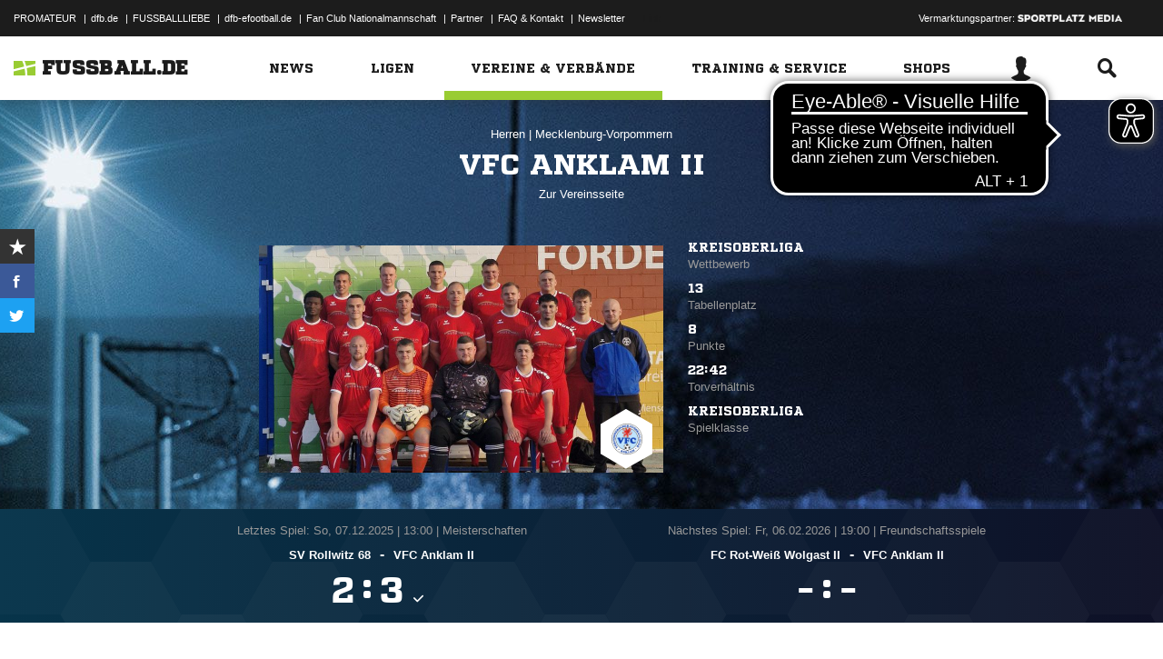

--- FILE ---
content_type: text/html; charset=UTF-8
request_url: https://www.fussball.de/mannschaft/vfc-anklam-ii-vfc-anklam-mecklenburg-vorpommern/-/saison/2526/team-id/011MID4US0000000VTVG0001VTR8C1K7
body_size: 34305
content:
<!doctype html>
<html class="no-js" lang="de">
	<head>
		<meta charset="utf-8">
		<meta http-equiv="X-UA-Compatible" content="IE=edge">
		
		
		<title>VFC Anklam II (Herren)</title>
		<meta name="default_image_title" content=""/>
		<link rel="canonical" href="https://www.fussball.de/mannschaft/vfc-anklam-ii-vfc-anklam-mecklenburg-vorpommern/-/saison/2526/team-id/011MID4US0000000VTVG0001VTR8C1K7" />
		<meta name="description" content="Alle Informationen zu den Herren II des Vereins VFC Anklam"/>
		<meta name="keywords" content=""/>
		<meta name="robots" content="INDEX,FOLLOW"/>
		<meta name="generator" content=""/>
		<meta name="twitter:card" content="summary"/>
		<meta name="twitter:description" content="Alle Informationen zu den Herren II des Vereins VFC Anklam"/>
		<meta name="twitter:image" content="https://www.fussball.de/export.media/-/action/getSocialMediaImage/page/mannschaft/team-id/011MID4US0000000VTVG0001VTR8C1K7"/>
		<meta name="twitter:title" content="VFC Anklam II (Herren)"/>
		<meta property="og:title" content="VFC Anklam II (Herren)"/>
		<meta property="og:image" content="https://www.fussball.de/export.media/-/action/getSocialMediaImage/page/mannschaft/team-id/011MID4US0000000VTVG0001VTR8C1K7"/>
		<meta property="og:image:width" content="600"/>
		<meta property="og:image:height" content="315"/>
		<meta property="og:url" content="https://www.fussball.de/mannschaft/vfc-anklam-ii-vfc-anklam-mecklenburg-vorpommern/-/saison/2526/team-id/011MID4US0000000VTVG0001VTR8C1K7"/>
		<meta property="og:type" content="website"/>
		<meta property="og:description" content="Alle Informationen zu den Herren II des Vereins VFC Anklam"/>

		<meta name="viewport" content="width=device-width, initial-scale=1.0">

		<link rel="shortcut icon" type="image/x-icon" href="//www.fussball.de/static/por/8.84.1.1/icon/favicon.ico" />
		<link rel="apple-touch-icon-precomposed" href="//www.fussball.de/static/por/8.84.1.1/images/apple-touch-icon-precomposed.png">
		<link rel="stylesheet" href="//www.fussball.de/static/por/8.84.1.1/css/style.css" />

        <link rel="preconnect" href="//app.usercentrics.eu"><link rel="preconnect" href="//api.usercentrics.eu"><link rel="preconnect" href="//privacy-proxy.usercentrics.eu"><link rel="preload" href="//app.usercentrics.eu/browser-ui/latest/loader.js" as="script"><link rel="preload" href="//privacy-proxy.usercentrics.eu/latest/uc-block.bundle.js" as="script"><script id="usercentrics-cmp" data-settings-id="FlEfWqayV" data-eu-mode="true" src="https://app.eu.usercentrics.eu/browser-ui/latest/loader.js" data-tcf-enabled></script><script type="application/javascript" src="https://sdp.eu.usercentrics.eu/legacy/uc-block.bundle.js"></script><script> uc.setServiceAlias({'ppPIzs4e': 'RVtztac32h7njd'})</script>
         <script async src="https://cdn.eye-able.com/configs/www.fussball.de.js"></script>
<script async src="https://cdn.eye-able.com/public/js/eyeAble.js"></script>
        	
		
		

	
		<script type="text/plain" data-usercentrics="Adobe Analytics" src="//assets.adobedtm.com/97c422f768f3/28b81cdb5065/launch-9364d69cd4f0.min.js"></script>
<!-- gtm -->
<script type="text/plain" data-usercentrics="Google Tag Manager">/*<![CDATA[*/var dfbconsentAllowed = false;var dataLayer = dataLayer || [{"SeitennameLang":"mannschaft","SeitennameKurz":"mannschaft","MandantId":"62","VereinId":"00ES8GNBM800004FVV0AG08LVUPGND5I","plz":"17389","MannschaftsartTypId":"1"}];
(function(w,d,s,l,i){w[l]=w[l]||[];w[l].push({'gtm.start':new Date().getTime(),event:'gtm.js'});var f=d.getElementsByTagName(s)[0],j=d.createElement(s),dl=l!='dataLayer'?'&l='+l:'';j.async=true;j.src='//www.googletagmanager.com/gtm.js?id='+i+dl;f.parentNode.insertBefore(j,f);})(window,document,'script','dataLayer','GTM-PV3CR63');/*]]>*/</script>
<!-- dfb consent push -->
<script type="text/plain" data-usercentrics="Personalisierte Werbung">/*<![CDATA[*/dfbconsentAllowed = true;/*]]>*/</script>
<script type="text/plain" data-usercentrics="Google Tag Manager">/*<![CDATA[*/dataLayer.push({'dfbconsent': dfbconsentAllowed})/*]]>*/</script>
<!-- reload manager -->
<script type="text/plain" data-usercentrics="Google Syndication">/*<![CDATA[*/spm_googletag_custom_reloader = function(d, c) {
if (!c) {var c = true;} if (googletag.pubads().getSlots()) {if (!d) {googletag.pubads().refresh(null, {changeCorrelator: c})} else {for (i = 0; i < googletag.pubads().getSlots().length; i++) {if (googletag.pubads().getSlots()[i].getSlotElementId() == d) {googletag.pubads().refresh([googletag.pubads().getSlots()[i]], {changeCorrelator: c});}}}}
};
/*]]>*/</script>

		<script type="text/javascript">/*<![CDATA[*/
edArtikelErstellt='';
edArtikelId='';
edArtikelKategorie='';
edArtikelSchluesselwoerter='';
edArtikelTitel='';
edChannel='vereine_verbaende';
edGastmannschaftId='';
edGastmannschaftName='';
edGebiet='0123456789ABCDEF0123456700004220';
edGebietName='Mecklenburg-Vorpommern';
edHeimmannschaftId='';
edHeimmannschaftName='';
edMandant='62';
edMannschaftId='011MID4US0000000VTVG0001VTR8C1K7';
edMannschaftName='VFC Anklam II';
edMannschaftsart='';
edMannschaftsartId='331';
edMannschaftsartName='Herren';
edMannschaftsartTypId='1';
edMannschaftsartTypName='Herren';
edSaison='2526';
edSeite='mannschaft/-/saison/2526/team-id/011MID4US0000000VTVG0001VTR8C1K7';
edSeitennameKurz='mannschaft';
edSeitennameLang='mannschaft';
edSpielId='';
edSpielgebietId='';
edSpielgebietName='';
edSpielklasse='';
edSpielklasseId='';
edSpielklasseName='';
edSpielklasseTypId='';
edSpielklasseTypName='';
edSubchannel='';
edTickerId='';
edVerbandId='0123456789ABCDEF0123456700004220';
edVerbandName='Mecklenburg-Vorpommern';
edVereinId='00ES8GNBM800004FVV0AG08LVUPGND5I';
edVereinName='VFC Anklam';
edVideoId='';
edVideoTitle='';
edWettbewerbId='';
edWettbewerbName='';
edWettbewerbTypId='';
edWettkampfTyp='';
edWettkampfTypName='';
edWidgetTyp='';
fbedExtPlzMultiSpielst='';
fbedExtPlzMultiVerein='';
fbedExtPlzSpielst='17389';
fbedExtPlzVerein='17389';
fbedWidgetKey='';
loginUrl='https://sso.fussball.de/realms/fbde-portal/protocol/openid-connect/auth?client_id=fussball-de-web-app&response_type=code&scope=openid&state=https%3A%2F%2Fwww.fussball.de%2Flogin.fbde%3Ffw_url%3DFW_URL_PLACEHOLDER%7CRMDa4KNT3fX08CgMuUltG6D38YSBePI9-RidHe96tUk&redirect_uri=https://www.fussball.de/login.fbde?fw_url=FW_URL_PLACEHOLDER';
trackingcountername='mannschaft.Mecklenburg-Vorpommern.62000057.Herren';
if (window.location.href.indexOf('#_=_') > 0) {
	window.location = window.location.href.replace(/#.*/, '');
}
/*]]>*/</script>

		 <script async src="https://cdn.eye-able.com/configs/www.fussball.de.js"></script>
<script async src="https://cdn.eye-able.com/public/js/eyeAble.js"></script>

	</head>
	<body class="fbde xhead_sectionteamachievements xhead_sectionteamstage xhead_sectionteamcompetitions xhead_basesectionteamsquad xhead_sectionteamtimeline xhead_sectionteamcourts" x-ms-format-detection="none" data-ng-controller="ApplicationController" data-marketing-cookies data-click-tracking data-scroll-spy data-ng-cloak global-events data-obfuscation-stylesheet="//www.fussball.de/export.fontface/-/id/%ID%/type/css">
		<script type="text/plain" data-usercentrics="FUSSBALL.DE Services" src="https://www.fussball.de/static/layout/fbde2/por/8.84.1.1/js/open-app.js"></script>

		<header data-ng-controller="FlyoutController" data-ng-class="{active:flyoutState.isOpen, 'active-layer':layerState.isOpen}">
	<nav class="header-meta-nav">
		<div class="container">
			<div class="metanav-left">
				<ul>
					<li>
						<a href="https://next.fussball.de/promateur?utm_medium=Organisch&utm_source=FUSSBALLDE&utm_campaign=PROMATEUR&utm_content=HeaderleisteWeb" target="_blank">PROMATEUR</a>
						<span class="divider">&#124;</span>
					</li>
					<li>
						<a href="https://www.dfb.de" target="_blank">dfb.de</a>
						<span class="divider">&#124;</span>
					</li>
					<li>
						<a href="https://www.dfb.de/fussballliebe" target="_blank">FUSSBALLLIEBE</a>
						<span class="divider">&#124;</span>
					</li>
					<li>
						<a href="https://dfb-efootball.de/?cid=fussballde-metanav" target="_blank">dfb-efootball.de</a>
						<span class="divider">&#124;</span>
					</li>
					<li>
						<a href="https://fanclub.dfb.de/index.php?id=2" target="_blank">Fan Club Nationalmannschaft</a>
						<span class="divider">&#124;</span>
					</li>
					<li>
						<a href="https://www.fussball.de/partner" target="_blank">Partner</a>
						<span class="divider">&#124;</span>
					</li>
					<li>
						<a href="https://next.fussball.de/faq" target="_blank">FAQ &amp; Kontakt</a>
						<span class="divider">&#124;</span>
					</li>
					<li>
						<a href="https://www.fussball.de/newsletter" target="_blank">Newsletter</a>
					</li>
				</ul>
				<a href="#!" id="editor-link" class="visible-full">
					<span>Link</span>
					<script type="text/javascript">document.addEventListener('DOMContentLoaded', function () {document.getElementById('editor-link').addEventListener('click', function doThings() { alert('/mannschaft/-/saison/2526/team-id/011MID4US0000000VTVG0001VTR8C1K7');});});</script>
				</a>
			</div>
			<div class="metanav-right">
				<div class="ad-provider">
					Vermarktungspartner:
					<a href="https://sportplatz-media.com/media/" target="_blank">
						<img src="//www.fussball.de/static/layout/fbde2/por/8.84.1.1/images/partner/footer_partner_logo_spm.png" alt="logo">
					</a>
				</div>
				<div data-user-dependency="{'FBDE_COMMUNITY_IN':'equal'}" data-ajaxcontent-type="jsonp" data-user="{'FBDE_COMMUNITY_IN':'1'}" data-ajaxcontent="https://www.fussball.de/login.community"></div>
				<div data-user-dependency="{'FBDE_COMMUNITY_OUT':'equal'}" data-ajaxcontent-type="jsonp" data-user="{'FBDE_COMMUNITY_OUT':'1'}" data-ajaxcontent="https://www.fussball.de/logout.community"></div>
			</div>
		</div>
	</nav>
	<div class="header-warning" data-header-warning="https://www.dfb.de/fussballde-info/warnhinweis/">
		<div class="container">
			<p class="header-warning-hl">Aktuell technische Probleme bei FUSSBALL.DE.</p>
			<p class="header-warning-p">An der Lösung des Problems wird mit Hochdruck gearbeitet.<br>Wir bitten um euer Verständnis.</p>
		</div>
	</div>
	<div class="header-main-nav">
		<div class="container">
			<div class="logo-wrapper">
				<div id="logo">
					<a data-ng-click="onLogoClick($event)" href="https://www.fussball.de/homepage">
						<img src="https://www.fussball.de/static/layout/fbde2/por/8.84.1.1/images/logo.svg" alt="logo" width="24" class="logo-graphic" height="16">
						<span class="logo-letters">fussball.de</span>
					</a>
				</div>
			</div>
			<nav class="secondary-nav">
				<ul>
					<li class="seondary-nav-toggle">
						<a data-ng-click="toggleVisibleMobile()"><span class="icon-toggle"></span></a>
					</li>
					<li>
						<div data-user-dependency="{'FBDE_USER_ID':'existVisible'}" data-flyoutnavitem="main" data-ng-class="{'current':isCurrent}">
							<div data-flyoutitem-identifier="#login">
								
								<span></span>
								<img data-user-interpolate="src" data-user-interpolate-tmpl="%FBDE_USER_THUMB%" alt="thumb" class="img-profile">
							</div>
						</div>
						<div data-user-dependency="{'FBDE_USER_ID':'notexistVisible'}">
							<a href="https://sso.fussball.de/realms/fbde-portal/protocol/openid-connect/auth?client_id=fussball-de-web-app&response_type=code&scope=openid&state=https%3A%2F%2Fwww.fussball.de%2Flogin.fbde%3Ffw_url%3Dhttps%3A%2F%2Fwww.fussball.de%2Fmannschaft%2Fvfc-anklam-ii-vfc-anklam-mecklenburg-vorpommern%2F-%2Fsaison%2F2526%2Fteam-id%2F011MID4US0000000VTVG0001VTR8C1K7%7CbFxeMpeZ3sh2W9PirpsMC3uh16c8DaOH2gJSx3zANCI&redirect_uri=https://www.fussball.de/login.fbde?fw_url=https%3A%2F%2Fwww.fussball.de%2Fmannschaft%2Fvfc-anklam-ii-vfc-anklam-mecklenburg-vorpommern%2F-%2Fsaison%2F2526%2Fteam-id%2F011MID4US0000000VTVG0001VTR8C1K7"><span class="icon-login"></span></a>
						</div>
					</li>
					<li data-flyoutnavitem="main" data-ng-class="{'current':isCurrent}">
						<div data-flyoutitem-identifier="#search"><span class="icon-search"></span></div>
					</li>
				</ul>
			</nav>
			<nav data-ng-class="{active: isVisibleMobile, hidden: scopeEnv.isMainMenuHidden}" class="primary-nav">
				<ul class="fast">
					<li>
						<a href="https://www.fussball.de/my.favorites"><span class="icon-favorits"></span>Favoriten</a>
					</li>
					<li>
						<a href="https://www.fussball.de/matchkalender"><span class="icon-matchcal"></span>Matchkalender</a>
					</li>
					<li>
						<div data-flyoutnavitem="main">
							<div data-user-dependency="{'FBDE_USER_ID':'existVisible'}" data-flyoutitem-identifier="#login">
								
								<span></span>
								<img data-user-interpolate="src" data-user-interpolate-tmpl="%FBDE_USER_THUMB%" alt="thumb" class="img-profile">
								<span data-user-interpolate="innerHTML" data-user-interpolate-tmpl="%FBDE_NICKNAME%"></span>
							</div>
						</div>
						<div data-user-dependency="{'FBDE_USER_ID':'notexistVisible'}">
							<a href="https://sso.fussball.de/realms/fbde-portal/protocol/openid-connect/auth?client_id=fussball-de-web-app&response_type=code&scope=openid&state=https%3A%2F%2Fwww.fussball.de%2Flogin.fbde%3Ffw_url%3Dhttps%3A%2F%2Fwww.fussball.de%2Fmannschaft%2Fvfc-anklam-ii-vfc-anklam-mecklenburg-vorpommern%2F-%2Fsaison%2F2526%2Fteam-id%2F011MID4US0000000VTVG0001VTR8C1K7%7CbFxeMpeZ3sh2W9PirpsMC3uh16c8DaOH2gJSx3zANCI&redirect_uri=https://www.fussball.de/login.fbde?fw_url=https%3A%2F%2Fwww.fussball.de%2Fmannschaft%2Fvfc-anklam-ii-vfc-anklam-mecklenburg-vorpommern%2F-%2Fsaison%2F2526%2Fteam-id%2F011MID4US0000000VTVG0001VTR8C1K7"><span class="icon-login"></span>Anmelden</a>
						</div>
					</li>
					<li data-flyoutnavitem="main">
						<div data-flyoutitem-identifier="#search"><span></span>Suche<span class="icon-search"></span></div>
					</li>
				</ul>
				<ul class="main">
					<li data-flyoutnavitem="main" data-ng-class="{'current':isCurrent}">
						<div data-flyoutitem-identifier="#flyout-news"><span></span>News<span class="icon-angle-right"></span></div>
					</li>
					<li data-flyoutnavitem="main" data-ng-class="{'current':isCurrent}">
						<div data-flyoutitem-identifier="#competitions"><span></span>Ligen<span class="icon-angle-right"></span></div>
					</li>
					<li data-flyoutnavitem="main" data-ng-class="{'current':isCurrent}" class="active">
						<div data-flyoutitem-identifier="#pros"><span></span>Vereine & Verbände<span class="icon-angle-right"></span></div>
					</li>
					<li data-flyoutnavitem="main" data-ng-class="{'current':isCurrent}">
						<div data-flyoutitem-identifier="#trainings"><span></span>Training & Service<span class="icon-angle-right"></span></div>
					</li>
					<li data-flyoutnavitem="main" data-ng-class="{'current':isCurrent}">
						<div data-flyoutitem-identifier="#shop"><span></span>Shops<span class="icon-angle-right"></span></div>
					</li>
				</ul>
				<ul class="meta">
					<li>
						<a href="https://next.fussball.de/promateur?utm_medium=Organisch&utm_source=FUSSBALLDE&utm_campaign=PROMATEUR&utm_content=HeaderleisteWeb" target="_blank">PROMATEUR<span class="icon-link-arrow"></span></a>
					</li>
					<li>
						<a href="https://www.dfb.de" target="_blank">dfb.de<span class="icon-link-arrow"></span></a>
					</li>
					<li>
						<a href="https://www.dfb.de/fussballliebe" target="_blank">FUSSBALLLIEBE<span class="icon-link-arrow"></span></a>
					</li>
					<li>
						<a href="https://dfb-efootball.de/?cid=fussballde-metanav" target="_blank">dfb-efootball.de<span class="icon-link-arrow"></span></a>
					</li>
					<li>
						<a href="https://fanclub.dfb.de/index.php?id=2" target="_blank">Fan Club Nationalmannschaft<span class="icon-link-arrow"></span></a>
					</li>
					<li>
						<a href="https://www.fussball.de/partner" target="_blank">Partner<span class="icon-link-arrow"></span></a>
					</li>
					<li>
						<a href="https://next.fussball.de/faq" target="_blank">FAQ &amp; Kontakt<span class="icon-link-arrow"></span></a>
					</li>
					<li>
						<a href="https://www.fussball.de/newsletter" target="_blank">Newsletter<span class="icon-link-arrow"></span></a>
					</li>
				</ul>
			</nav>
		</div>
	</div>
	<div data-user-favorites-load-cookie="FBDE_USER_ID" data-ng-class="{'opened':flyoutState.isOpen}" id="header-flyout" class="header-flyout" data-user-favorites-load="https://www.fussball.de/my.ajax.favorites">
		<div data-flyoutnavcontent="main" data-ng-class="{active:isActive, hidden: scopeEnv.isSubMenuHidden}" id="flyout-news" class="flyout-subnav">
			<div class="container">
				<div data-ng-controller="ToolboxController" class="news-list-toolbox news-list-toolbox-menu" data-toolbox>
					<div class="flyout-left">
						<nav class="flyout-nav">
							<h4 data-ng-click="scopeEnv.isMainMenuHidden = false; flyoutState.isOpen = false;"><span class="icon-angle-left"></span>News</h4>
							<ul>
								<li data-toolbox-value="all_news" data-toolbox-headermenu-item="single" data-ng-class="{'current':isCurrent}" data-toolbox-key="include" data-toolbox-target="https://www.fussball.de/news/-/include/all_news">
									<div><span></span>Alle<span></span></div>
								</li>
								<li data-toolbox-value="magazin" data-toolbox-headermenu-item="single" data-ng-class="{'current':isCurrent}" data-toolbox-key="include" data-toolbox-target="https://www.fussball.de/news/-/include/magazin">
									<div><span></span>Magazin<span></span></div>
								</li>
								<li data-flyoutnavitem="sub" data-ng-class="{'current':isCurrent}" data-toolbox-flyout-right="regional-league-categories">
									<div data-flyoutitem-identifier="#regional-league-categories"><span></span>Regionalliga<span class="icon-angle-right"></span></div>
								</li>
								<li data-flyoutnavitem="sub" data-ng-class="{'current':isCurrent}" data-toolbox-flyout-right="association-categories">
									<div data-flyoutitem-identifier="#association-categories"><span></span>Verbände<span class="icon-angle-right"></span></div>
								</li>
								<li data-toolbox-value="service" data-toolbox-headermenu-item="single" data-ng-class="{'current':isCurrent}" data-toolbox-key="include" data-toolbox-target="https://www.fussball.de/news/-/include/service">
									<div><span></span>Service<span></span></div>
								</li>
								<li data-toolbox-value="aktionen" data-toolbox-headermenu-item="single" data-ng-class="{'current':isCurrent}" data-toolbox-key="include" data-toolbox-target="https://www.fussball.de/news/-/include/aktionen">
									<div><span></span>Aktionen<span></span></div>
								</li>
								<li data-flyoutnavitem="sub" data-ng-class="{'current':isCurrent}" data-toolbox-flyout-right="helpcenter-categories">
									<div data-flyoutitem-identifier="#helpcenter-categories"><span></span>Hilfe-Center<span class="icon-angle-right"></span></div>
								</li>
							</ul>
						</nav>
					</div>
					<div class="flyout-right">
						<div data-flyoutnavcontent="sub" data-ng-class="{'active':isActive}" id="helpcenter-categories" class="flyout-tab">
							<div data-flyout-content=".filter-helpcenter" data-toolbox-flyout-header-menu="filterList" id="link-flyout-right-helpcenter-categories" data-toolbox-key="helpcenter-categories"></div>
							<div class="container">
								<h4 data-ng-click="scopeEnv.isMainMenuHidden = true; scopeEnv.isSubMenuHidden = false;">Hilfe-Center<span class="icon-angle-left"></span></h4>
								<div data-toolbox-headermenu-item="list" data-toolbox-target="https://www.fussball.de/news/-/include/helpcenter" data-toolbox-key="helpcenter-categories" class="filter-categories filter-assoc filter-helpcenter">
									<div class="select-wrapper-toolbox">
										<div tabindex="0" class="selection visible-small">
											<div class="value">Hilfe-Center
												<strong class="currentSelection" data-attr-selection-info></strong>
											</div>
											<span class="icon-angle-down"></span>
										</div>
										<ul class="list select-list">
											<li class="visible-small">
												<label data-checkbox="" class="checkbox">
													<span class="icon-verified"></span>
													<input name="filter-items" data-attr-toggle-type="all" checked="checked" type="checkbox" value="true">
													<strong data-attr-select-all-label>Alle Auswählen</strong>
												</label>
											</li>
											<li>
												<label data-checkbox="" class="checkbox" data-attr-select-option="true">
													<span class="icon-verified"></span>
													<input name="filter-items" data-attr-toggle-type="single" checked="checked" type="checkbox" value="11198">
													<strong>Allgemeines</strong>
												</label>
											</li>
											<li>
												<label data-checkbox="" class="checkbox" data-attr-select-option="true">
													<span class="icon-verified"></span>
													<input name="filter-items" data-attr-toggle-type="single" checked="checked" type="checkbox" value="11199">
													<strong>APP</strong>
												</label>
											</li>
											<li>
												<label data-checkbox="" class="checkbox" data-attr-select-option="true">
													<span class="icon-verified"></span>
													<input name="filter-items" data-attr-toggle-type="single" checked="checked" type="checkbox" value="11200">
													<strong>Liveticker</strong>
												</label>
											</li>
											<li>
												<label data-checkbox="" class="checkbox" data-attr-select-option="true">
													<span class="icon-verified"></span>
													<input name="filter-items" data-attr-toggle-type="single" checked="checked" type="checkbox" value="11201">
													<strong>Mannschaftsseite</strong>
												</label>
											</li>
											<li>
												<label data-checkbox="" class="checkbox" data-attr-select-option="true">
													<span class="icon-verified"></span>
													<input name="filter-items" data-attr-toggle-type="single" checked="checked" type="checkbox" value="11202">
													<strong>Profile</strong>
												</label>
											</li>
											<li>
												<label data-checkbox="" class="checkbox" data-attr-select-option="true">
													<span class="icon-verified"></span>
													<input name="filter-items" data-attr-toggle-type="single" checked="checked" type="checkbox" value="11203">
													<strong>Registrierung</strong>
												</label>
											</li>
											<li>
												<label data-checkbox="" class="checkbox" data-attr-select-option="true">
													<span class="icon-verified"></span>
													<input name="filter-items" data-attr-toggle-type="single" checked="checked" type="checkbox" value="11204">
													<strong>Training & Service</strong>
												</label>
											</li>
											<li>
												<label data-checkbox="" class="checkbox" data-attr-select-option="true">
													<span class="icon-verified"></span>
													<input name="filter-items" data-attr-toggle-type="single" checked="checked" type="checkbox" value="11205">
													<strong>Widgets</strong>
												</label>
											</li>
										</ul>
									</div>
									<div class="general">
										<div class="hidden-small">
											<label data-checkbox="" class="checkbox">
												<span class="icon-verified"></span>
												<input name="filter-items" data-attr-toggle-type="all" checked="checked" type="checkbox" value="true">
												<strong data-attr-select-all-label>Alle Auswählen</strong>
											</label>
										</div>
										<button type="submit" class="button button-primary">Los</button>
									</div>
								</div>
							</div>
						</div>
						<div data-flyoutnavcontent="sub" data-ng-class="{'active':isActive}" id="regional-league-categories" class="flyout-tab">
							<div data-flyout-content=".filter-regionalliga" data-toolbox-flyout-header-menu="filterList" id="link-flyout-right-regional-league-categories" data-toolbox-key="regional-league-categories"></div>
							<div class="container">
								<h4 data-ng-click="scopeEnv.isMainMenuHidden = true; scopeEnv.isSubMenuHidden = false;">Regionalliga<span class="icon-angle-left"></span></h4>
								<div data-toolbox-headermenu-item="list" data-toolbox-target="https://www.fussball.de/news/-/include/regionalliga" data-toolbox-key="regional-league-categories" class="filter-categories filter-assoc filter-regionalliga">
									<div class="select-wrapper-toolbox">
										<div tabindex="0" class="selection visible-small">
											<div class="value">Regionalligen
												<strong class="currentSelection" data-attr-selection-info></strong>
											</div>
											<span class="icon-angle-down"></span>
										</div>
										<ul class="list select-list">
											<li class="visible-small">
												<label data-checkbox="" class="checkbox">
													<span class="icon-verified"></span>
													<input name="filter-items" data-attr-toggle-type="all" checked="checked" type="checkbox" value="true">
													<strong data-attr-select-all-label>Alle Auswählen</strong>
												</label>
											</li>
											<li>
												<label data-checkbox="" class="checkbox" data-attr-select-option="true">
													<span class="icon-verified"></span>
													<input name="filter-items" data-attr-toggle-type="single" checked="checked" type="checkbox" value="11212">
													<strong>Regionalliga Nord</strong>
												</label>
											</li>
											<li>
												<label data-checkbox="" class="checkbox" data-attr-select-option="true">
													<span class="icon-verified"></span>
													<input name="filter-items" data-attr-toggle-type="single" checked="checked" type="checkbox" value="11213">
													<strong>Regionalliga Nordost</strong>
												</label>
											</li>
											<li>
												<label data-checkbox="" class="checkbox" data-attr-select-option="true">
													<span class="icon-verified"></span>
													<input name="filter-items" data-attr-toggle-type="single" checked="checked" type="checkbox" value="11211">
													<strong>Regionalliga West</strong>
												</label>
											</li>
											<li>
												<label data-checkbox="" class="checkbox" data-attr-select-option="true">
													<span class="icon-verified"></span>
													<input name="filter-items" data-attr-toggle-type="single" checked="checked" type="checkbox" value="11209">
													<strong>Regionalliga Südwest</strong>
												</label>
											</li>
											<li>
												<label data-checkbox="" class="checkbox" data-attr-select-option="true">
													<span class="icon-verified"></span>
													<input name="filter-items" data-attr-toggle-type="single" checked="checked" type="checkbox" value="11210">
													<strong>Regionalliga Bayern</strong>
												</label>
											</li>
										</ul>
									</div>
									<div class="general">
										<div class="hidden-small">
											<label data-checkbox="" class="checkbox">
												<span class="icon-verified"></span>
												<input name="filter-items" data-attr-toggle-type="all" checked="checked" type="checkbox" value="true">
												<strong data-attr-select-all-label>Alle Auswählen</strong>
											</label>
										</div>
										<button type="submit" class="button button-primary">Los</button>
									</div>
								</div>
							</div>
						</div>
						<div data-flyoutnavcontent="sub" data-ng-class="{'active':isActive}" id="association-categories" class="flyout-tab">
							<div data-flyout-content=".filter-verband" data-toolbox-flyout-header-menu="filterList" id="link-flyout-right-association-categories" data-toolbox-key="association-categories"></div>
							<div class="container">
								<h4 data-ng-click="scopeEnv.isMainMenuHidden = true; scopeEnv.isSubMenuHidden = false;">Verbände<span class="icon-angle-left"></span></h4>
								<div data-toolbox-headermenu-item="list" data-toolbox-target="https://www.fussball.de/news/-/include/verbaende" data-toolbox-key="association-categories" class="filter-categories filter-assoc filter-verband">
									<div class="select-wrapper-toolbox">
										<div tabindex="0" class="selection visible-small">
											<div class="value">Verbände
												<strong class="currentSelection" data-attr-selection-info></strong>
											</div>
											<span class="icon-angle-down"></span>
										</div>
										<ul class="list select-list">
											<li class="visible-small">
												<label data-checkbox="" class="checkbox">
													<span class="icon-verified"></span>
													<input name="filter-items" data-attr-toggle-type="all" checked="checked" type="checkbox" value="true">
													<strong data-attr-select-all-label>Alle Auswählen</strong>
												</label>
											</li>
											<li>
												<label data-checkbox="" class="checkbox" data-attr-select-option="true">
													<span class="icon-verified"></span>
													<input name="filter-items" data-attr-toggle-type="single" checked="checked" type="checkbox" value="11032">
													<span class="logo hidden-small"><span data-alt="Baden" data-responsive-image="//www.fussball.de/export.media/-/action/getLogo/format/1/id/0123456789ABCDEF0123456700004180"></span></span>
													<strong>Baden</strong>
												</label>
											</li>
											<li>
												<label data-checkbox="" class="checkbox" data-attr-select-option="true">
													<span class="icon-verified"></span>
													<input name="filter-items" data-attr-toggle-type="single" checked="checked" type="checkbox" value="11031">
													<span class="logo hidden-small"><span data-alt="Bayern" data-responsive-image="//www.fussball.de/export.media/-/action/getLogo/format/1/id/00ES8GNCQK000000VV0AG08LVUPGND5I"></span></span>
													<strong>Bayern</strong>
												</label>
											</li>
											<li>
												<label data-checkbox="" class="checkbox" data-attr-select-option="true">
													<span class="icon-verified"></span>
													<input name="filter-items" data-attr-toggle-type="single" checked="checked" type="checkbox" value="11066">
													<span class="logo hidden-small"><span data-alt="Berlin" data-responsive-image="//www.fussball.de/export.media/-/action/getLogo/format/1/id/0123456789ABCDEF0123456700004240"></span></span>
													<strong>Berlin</strong>
												</label>
											</li>
											<li>
												<label data-checkbox="" class="checkbox" data-attr-select-option="true">
													<span class="icon-verified"></span>
													<input name="filter-items" data-attr-toggle-type="single" checked="checked" type="checkbox" value="11061">
													<span class="logo hidden-small"><span data-alt="Brandenburg" data-responsive-image="//www.fussball.de/export.media/-/action/getLogo/format/1/id/0123456789ABCDEF0123456700004250"></span></span>
													<strong>Brandenburg</strong>
												</label>
											</li>
											<li>
												<label data-checkbox="" class="checkbox" data-attr-select-option="true">
													<span class="icon-verified"></span>
													<input name="filter-items" data-attr-toggle-type="single" checked="checked" type="checkbox" value="11002">
													<span class="logo hidden-small"><span data-alt="Bremen" data-responsive-image="//www.fussball.de/export.media/-/action/getLogo/format/1/id/0123456789ABCDEF0123456700004090"></span></span>
													<strong>Bremen</strong>
												</label>
											</li>
											<li>
												<label data-checkbox="" class="checkbox" data-attr-select-option="true">
													<span class="icon-verified"></span>
													<input name="filter-items" data-attr-toggle-type="single" checked="checked" type="checkbox" value="11003">
													<span class="logo hidden-small"><span data-alt="Hamburg" data-responsive-image="//www.fussball.de/export.media/-/action/getLogo/format/1/id/0123456789ABCDEF0123456700004080"></span></span>
													<strong>Hamburg</strong>
												</label>
											</li>
											<li>
												<label data-checkbox="" class="checkbox" data-attr-select-option="true">
													<span class="icon-verified"></span>
													<input name="filter-items" data-attr-toggle-type="single" checked="checked" type="checkbox" value="11034">
													<span class="logo hidden-small"><span data-alt="Hessen" data-responsive-image="//www.fussball.de/export.media/-/action/getLogo/format/1/id/0123456789ABCDEF0123456700004170"></span></span>
													<strong>Hessen</strong>
												</label>
											</li>
											<li>
												<label data-checkbox="" class="checkbox" data-attr-select-option="true">
													<span class="icon-verified"></span>
													<input name="filter-items" data-attr-toggle-type="single" checked="checked" type="checkbox" value="11062">
													<span class="logo hidden-small"><span data-alt="Mecklenburg-Vorpommern" data-responsive-image="//www.fussball.de/export.media/-/action/getLogo/format/1/id/0123456789ABCDEF0123456700004220"></span></span>
													<strong>Mecklenburg-Vorpommern</strong>
												</label>
											</li>
											<li>
												<label data-checkbox="" class="checkbox" data-attr-select-option="true">
													<span class="icon-verified"></span>
													<input name="filter-items" data-attr-toggle-type="single" checked="checked" type="checkbox" value="11023">
													<span class="logo hidden-small"><span data-alt="Mittelrhein" data-responsive-image="//www.fussball.de/export.media/-/action/getLogo/format/1/id/0123456789ABCDEF0123456700004120"></span></span>
													<strong>Mittelrhein</strong>
												</label>
											</li>
											<li>
												<label data-checkbox="" class="checkbox" data-attr-select-option="true">
													<span class="icon-verified"></span>
													<input name="filter-items" data-attr-toggle-type="single" checked="checked" type="checkbox" value="11022">
													<span class="logo hidden-small"><span data-alt="Niederrhein" data-responsive-image="//www.fussball.de/export.media/-/action/getLogo/format/1/id/0123456789ABCDEF0123456700004110"></span></span>
													<strong>Niederrhein</strong>
												</label>
											</li>
											<li>
												<label data-checkbox="" class="checkbox" data-attr-select-option="true">
													<span class="icon-verified"></span>
													<input name="filter-items" data-attr-toggle-type="single" checked="checked" type="checkbox" value="11001">
													<span class="logo hidden-small"><span data-alt="Niedersachsen" data-responsive-image="//www.fussball.de/export.media/-/action/getLogo/format/1/id/0123456789ABCDEF0123456700004100"></span></span>
													<strong>Niedersachsen</strong>
												</label>
											</li>
											<li>
												<label data-checkbox="" class="checkbox" data-attr-select-option="true">
													<span class="icon-verified"></span>
													<input name="filter-items" data-attr-toggle-type="single" checked="checked" type="checkbox" value="11041">
													<span class="logo hidden-small"><span data-alt="Rheinland" data-responsive-image="//www.fussball.de/export.media/-/action/getLogo/format/1/id/0123456789ABCDEF0123456700004140"></span></span>
													<strong>Rheinland</strong>
												</label>
											</li>
											<li>
												<label data-checkbox="" class="checkbox" data-attr-select-option="true">
													<span class="icon-verified"></span>
													<input name="filter-items" data-attr-toggle-type="single" checked="checked" type="checkbox" value="11043">
													<span class="logo hidden-small"><span data-alt="Saarland" data-responsive-image="//www.fussball.de/export.media/-/action/getLogo/format/1/id/0123456789ABCDEF0123456700004150"></span></span>
													<strong>Saarland</strong>
												</label>
											</li>
											<li>
												<label data-checkbox="" class="checkbox" data-attr-select-option="true">
													<span class="icon-verified"></span>
													<input name="filter-items" data-attr-toggle-type="single" checked="checked" type="checkbox" value="11063">
													<span class="logo hidden-small"><span data-alt="Sachsen" data-responsive-image="//www.fussball.de/export.media/-/action/getLogo/format/1/id/0123456789ABCDEF0123456700004270"></span></span>
													<strong>Sachsen</strong>
												</label>
											</li>
											<li>
												<label data-checkbox="" class="checkbox" data-attr-select-option="true">
													<span class="icon-verified"></span>
													<input name="filter-items" data-attr-toggle-type="single" checked="checked" type="checkbox" value="11064">
													<span class="logo hidden-small"><span data-alt="Sachsen-Anhalt" data-responsive-image="//www.fussball.de/export.media/-/action/getLogo/format/1/id/0123456789ABCDEF0123456700004230"></span></span>
													<strong>Sachsen-Anhalt</strong>
												</label>
											</li>
											<li>
												<label data-checkbox="" class="checkbox" data-attr-select-option="true">
													<span class="icon-verified"></span>
													<input name="filter-items" data-attr-toggle-type="single" checked="checked" type="checkbox" value="11004">
													<span class="logo hidden-small"><span data-alt="Schleswig-Holstein" data-responsive-image="//www.fussball.de/export.media/-/action/getLogo/format/1/id/0123456789ABCDEF0123456700004070"></span></span>
													<strong>Schleswig-Holstein</strong>
												</label>
											</li>
											<li>
												<label data-checkbox="" class="checkbox" data-attr-select-option="true">
													<span class="icon-verified"></span>
													<input name="filter-items" data-attr-toggle-type="single" checked="checked" type="checkbox" value="11033">
													<span class="logo hidden-small"><span data-alt="Südbaden" data-responsive-image="//www.fussball.de/export.media/-/action/getLogo/format/1/id/0123456789ABCDEF0123456700004190"></span></span>
													<strong>Südbaden</strong>
												</label>
											</li>
											<li>
												<label data-checkbox="" class="checkbox" data-attr-select-option="true">
													<span class="icon-verified"></span>
													<input name="filter-items" data-attr-toggle-type="single" checked="checked" type="checkbox" value="11042">
													<span class="logo hidden-small"><span data-alt="Südwest" data-responsive-image="//www.fussball.de/export.media/-/action/getLogo/format/1/id/0123456789ABCDEF0123456700004160"></span></span>
													<strong>Südwest</strong>
												</label>
											</li>
											<li>
												<label data-checkbox="" class="checkbox" data-attr-select-option="true">
													<span class="icon-verified"></span>
													<input name="filter-items" data-attr-toggle-type="single" checked="checked" type="checkbox" value="11065">
													<span class="logo hidden-small"><span data-alt="Thüringen" data-responsive-image="//www.fussball.de/export.media/-/action/getLogo/format/1/id/0123456789ABCDEF0123456700004260"></span></span>
													<strong>Thüringen</strong>
												</label>
											</li>
											<li>
												<label data-checkbox="" class="checkbox" data-attr-select-option="true">
													<span class="icon-verified"></span>
													<input name="filter-items" data-attr-toggle-type="single" checked="checked" type="checkbox" value="11021">
													<span class="logo hidden-small"><span data-alt="Westfalen" data-responsive-image="//www.fussball.de/export.media/-/action/getLogo/format/1/id/0123456789ABCDEF0123456700004130"></span></span>
													<strong>Westfalen</strong>
												</label>
											</li>
											<li>
												<label data-checkbox="" class="checkbox" data-attr-select-option="true">
													<span class="icon-verified"></span>
													<input name="filter-items" data-attr-toggle-type="single" checked="checked" type="checkbox" value="11035">
													<span class="logo hidden-small"><span data-alt="Württemberg" data-responsive-image="//www.fussball.de/export.media/-/action/getLogo/format/1/id/0123456789ABCDEF0123456700004200"></span></span>
													<strong>Württemberg</strong>
												</label>
											</li>
										</ul>
									</div>
									<div class="general">
										<div class="hidden-small">
											<label data-checkbox="" class="checkbox">
												<span class="icon-verified"></span>
												<input name="filter-items" data-attr-toggle-type="all" checked="checked" type="checkbox" value="true">
												<strong data-attr-select-all-label>Alle Auswählen</strong>
											</label>
										</div>
										<button type="submit" class="button button-primary">Los</button>
									</div>
								</div>
							</div>
						</div>
					</div>
				</div>
			</div>
		</div>
		<div data-flyoutnavcontent="main" data-ng-class="{active:isActive, hidden: scopeEnv.isSubMenuHidden}" id="competitions" class="flyout-subnav">
			<div class="container">
				<div class="flyout-left">
					<nav class="flyout-nav">
						<h4 data-ng-click="scopeEnv.isMainMenuHidden = false; flyoutState.isOpen = false;"><span class="icon-angle-left"></span>Ligen</h4>
						<ul>
							<li data-flyoutnavitem="sub" data-ng-class="{'current':isCurrent}">
								<div data-flyoutitem-identifier="#wam"><span></span>Alle Ligen<span class="icon-angle-right"></span></div>
							</li>
							<li data-flyoutnavitem="sub" data-ng-class="{'current':isCurrent}">
								<div data-flyoutitem-identifier="#topleagues"><span></span>Top-Ligen<span class="icon-angle-right"></span></div>
							</li>
							<li data-ng-class="{'current':isCurrent}">
								<a href="https://dfb-efootball.de/dfb-epokal?cid=fussballde-nav" target="_blank">DFB-ePokal</a>
							</li>
							<li data-ng-class="{'current':isCurrent}">
								<a href="https://www.fussball.de/statistik.torjaeger">Torjägerkanone</a>
							</li>
							<li data-ng-class="{'current':isCurrent}">
								<a href="https://next.fussball.de/promateur?utm_source=FUSSBALLDE&utm_medium=Organisch&utm_content=FlyOutWeb&utm_campaign=PROMATEUR">PROMATEUR - Der FUSSBALL.DE Manager</a>
							</li>
							<li data-ng-class="{'current':isCurrent}">
								<a href="https://www.fussball.de/finaltag.der.amateure">Finaltag der Amateure</a>
							</li>
							<li data-user-dependency="{'FBDE_USER_ID':'existVisible'}" data-ng-class="{'current':isCurrent}">
								<a href="https://www.fussball.de/my.account.matchplan.next">Mein Spielplan</a>
							</li>
							<li data-flyoutnavitem="sub" data-ng-class="{'current':isCurrent}">
								<div data-flyoutitem-identifier="#stats"><span></span>Amateurstatistiken<span class="icon-angle-right"></span></div>
							</li>
							<li data-flyoutnavitem="sub" data-ng-class="{'current':isCurrent}">
								<div data-flyoutitem-identifier="#matchcal"><span></span>Matchkalender<span class="icon-angle-right"></span></div>
							</li>
						</ul>
					</nav>
				</div>
				<div class="flyout-right">
					<div data-flyoutnavcontent="sub" data-ng-class="{'active':isActive}" id="wam" class="flyout-tab">
						<div class="wam header-flyout-wam">
							<h4 data-ng-click="scopeEnv.isMainMenuHidden = true; scopeEnv.isSubMenuHidden = false;"><span class="icon-angle-left"></span>Wettbewerbsauswahl</h4>
							<div class="inner">
								<form method="GET" data-wam-open="true" data-url-submit="" data-url-competitions="//www.fussball.de/wam_competitions_CLIENT_SEASON_COMPETITIONTYPE_TEAMTYPE_LEAGUE_AREA.json" data-url-base="//www.fussball.de/wam_base.json" data-url-areas="//www.fussball.de/wam_kinds_CLIENT_SEASON_COMPETITIONTYPE.json" data-wam>
									<div class="form-wrapper">
										<div data-ng-class="{on: wamData.clients.isOpen, cta: wamData.clients.isCta, disabled: wamData.clients.length == 1}" class="select-wrapper">
											<div data-ng-click="wamData.clients.length == 1 || clickHandler(0)" class="selection">
												<div data-ng-bind="wamData.clientsSelected.label || 'Verband wählen'" class="value"></div>
												<span class="icon-angle-down"></span>
											</div>
											<ul class="select-list">
												<li data-ng-repeat="option in wamData.clients" data-ng-class="{on: wamData.clientsSelected.id == option.id}">
													<a data-ng-click="wamData.clients.isOpen = !wamData.clients.isOpen; wamData.clientsSelected = option; wamUpdate('clients',$index)">{{option.label}}</a>
												</li>
											</ul>
											<div class="select">
												<select data-ng-model="wamData.clientsSelected" size="1" data-ng-disabled="wamData.clients.length == 1" name="clients" data-ng-change="onChange()" data-label="Verband wählen" data-ng-options="option as option.label for option in wamData.clients track by option.id" data-wam-select>
													<option data-ng-if="false" label="" value="">
														<label></label>
													</option>
												</select>
											</div>
										</div>
										<div data-ng-class="{on: wamData.seasons.isOpen, cta: wamData.seasons.isCta, disabled: wamData.seasons.length == 1}" class="select-wrapper">
											<div data-ng-click="wamData.seasons.length == 1 || clickHandler(1)" class="selection">
												<div data-ng-bind="wamData.seasonsSelected.label || 'Saison wählen'" class="value"></div>
												<span class="icon-angle-down"></span>
											</div>
											<ul class="select-list">
												<li data-ng-repeat="option in wamData.seasons" data-ng-class="{on: wamData.seasonsSelected.id == option.id}">
													<a data-ng-click="wamData.seasons.isOpen = !wamData.seasons.isOpen; wamData.seasonsSelected = option; wamUpdate('seasons',$index)">{{option.label}}</a>
												</li>
											</ul>
											<div class="select">
												<select data-ng-model="wamData.seasonsSelected" size="1" data-ng-disabled="wamData.seasons.length == 1" name="seasons" data-ng-change="onChange()" data-label="Saison wählen" data-ng-options="option as option.label for option in wamData.seasons track by option.id" data-wam-select>
													<option data-ng-if="false" label="" value="">
														<label></label>
													</option>
												</select>
											</div>
										</div>
										<div data-ng-class="{on: wamData.competitionTypes.isOpen, cta: wamData.competitionTypes.isCta, disabled: wamData.competitionTypes.length == 1}" class="select-wrapper">
											<div data-ng-click="wamData.competitionTypes.length == 1 || clickHandler(2)" class="selection">
												<div data-ng-bind="wamData.competitionTypesSelected.label || 'Typ wählen'" class="value"></div>
												<span class="icon-angle-down"></span>
											</div>
											<ul class="select-list">
												<li data-ng-repeat="option in wamData.competitionTypes" data-ng-class="{on: wamData.competitionTypesSelected.id == option.id}">
													<a data-ng-click="wamData.competitionTypes.isOpen = !wamData.competitionTypes.isOpen; wamData.competitionTypesSelected = option; wamUpdate('competitionTypes',$index)">{{option.label}}</a>
												</li>
											</ul>
											<div class="select">
												<select data-ng-model="wamData.competitionTypesSelected" size="1" data-ng-disabled="wamData.competitionTypes.length == 1" name="competitionTypes" data-ng-change="onChange()" data-label="Typ wählen" data-ng-options="option as option.label for option in wamData.competitionTypes track by option.id" data-wam-select>
													<option data-ng-if="false" label="" value="">
														<label></label>
													</option>
												</select>
											</div>
										</div>
										<div data-ng-class="{on: wamData.teamTypes.isOpen, cta: wamData.teamTypes.isCta, disabled: wamData.teamTypes.length == 1}" class="select-wrapper">
											<div data-ng-click="wamData.teamTypes.length == 1 || clickHandler(3)" class="selection">
												<div data-ng-bind="wamData.teamTypesSelected.label || 'Mannschaftsart wählen'" class="value"></div>
												<span class="icon-angle-down"></span>
											</div>
											<ul class="select-list">
												<li data-ng-repeat="option in wamData.teamTypes" data-ng-class="{on: wamData.teamTypesSelected.id == option.id}">
													<a data-ng-click="wamData.teamTypes.isOpen = !wamData.teamTypes.isOpen; wamData.teamTypesSelected = option; wamUpdate('teamTypes',$index)">{{option.label}}</a>
												</li>
											</ul>
											<div class="select">
												<select data-ng-model="wamData.teamTypesSelected" size="1" data-ng-disabled="wamData.teamTypes.length == 1" name="teamTypes" data-ng-change="onChange()" data-label="Mannschaftsart wählen" data-ng-options="option as option.label for option in wamData.teamTypes track by option.id" data-wam-select>
													<option data-ng-if="false" label="" value="">
														<label></label>
													</option>
												</select>
											</div>
										</div>
										<div data-ng-class="{on: wamData.leagues.isOpen, cta: wamData.leagues.isCta, disabled: wamData.leagues.length == 1}" class="select-wrapper">
											<div data-ng-click="wamData.leagues.length == 1 || clickHandler(4)" class="selection">
												<div data-ng-bind="wamData.leaguesSelected.label || 'Spielklasse wählen'" class="value"></div>
												<span class="icon-angle-down"></span>
											</div>
											<ul class="select-list">
												<li data-ng-repeat="option in wamData.leagues" data-ng-class="{on: wamData.leaguesSelected.id == option.id}">
													<a data-ng-click="wamData.leagues.isOpen = !wamData.leagues.isOpen; wamData.leaguesSelected = option; wamUpdate('leagues',$index)">{{option.label}}</a>
												</li>
											</ul>
											<div class="select">
												<select data-ng-model="wamData.leaguesSelected" size="1" data-ng-disabled="wamData.leagues.length == 1" name="leagues" data-ng-change="onChange()" data-label="Spielklasse wählen" data-ng-options="option as option.label for option in wamData.leagues track by option.id" data-wam-select>
													<option data-ng-if="false" label="" value="">
														<label></label>
													</option>
												</select>
											</div>
										</div>
										<div data-ng-class="{on: wamData.areas.isOpen, cta: wamData.areas.isCta, disabled: wamData.areas.length == 1}" class="select-wrapper">
											<div data-ng-click="wamData.areas.length == 1 || clickHandler(5)" class="selection">
												<div data-ng-bind="wamData.areasSelected.label || 'Gebiet wählen'" class="value"></div>
												<span class="icon-angle-down"></span>
											</div>
											<ul class="select-list">
												<li data-ng-repeat="option in wamData.areas" data-ng-class="{on: wamData.areasSelected.id == option.id}">
													<a data-ng-click="wamData.areas.isOpen = !wamData.areas.isOpen; wamData.areasSelected = option; wamUpdate('areas',$index)">{{option.label}}</a>
												</li>
											</ul>
											<div class="select">
												<select data-ng-model="wamData.areasSelected" size="1" data-ng-disabled="wamData.areas.length == 1" name="areas" data-ng-change="onChange()" data-label="Gebiet wählen" data-ng-options="option as option.label for option in wamData.areas track by option.id" data-wam-select>
													<option data-ng-if="false" label="" value="">
														<label></label>
													</option>
												</select>
											</div>
										</div>
										<div data-ng-class="{on: wamData.competitions.isOpen, cta: wamData.competitions.isCta, disabled: wamData.competitions.length == 1}" class="select-wrapper">
											<div data-ng-click="wamData.competitions.length == 1 || clickHandler(6)" class="selection">
												<div data-ng-bind="wamData.competitionsSelected.label || 'Wettbewerb wählen'" class="value"></div>
												<span class="icon-angle-down"></span>
											</div>
											<ul class="select-list">
												<li data-ng-repeat="option in wamData.competitions" data-ng-class="{on: wamData.competitionsSelected.id == option.id}">
													<a data-ng-click="wamData.competitions.isOpen = !wamData.competitions.isOpen; wamData.competitionsSelected = option; wamUpdate('competitions',$index)">{{option.label}}</a>
												</li>
											</ul>
											<div class="select">
												<select data-ng-model="wamData.competitionsSelected" size="1" data-ng-disabled="wamData.competitions.length == 1" name="competitions" data-ng-change="onChange()" data-label="Wettbewerb wählen" data-ng-options="option as option.label for option in wamData.competitions track by option.id" data-wam-select>
													<option data-ng-if="false" label="" value="">
														<label></label>
													</option>
												</select>
											</div>
										</div>
									</div>
									<div data-user-favorites-save="https://www.fussball.de/my.add.favorite">
										<a data-user-dependency="{'FBDE_USER_ID':'exist'}" data-ng-click="saveFavorite(wamData.competitionsSelected)" data-ng-class="{'disabled':!wamData.competitionsSelected.id}" class="button button-primary favorits trigger-login-layer">als Favorit speichern</a>
									</div>
									<div class="form-submit" data-wam-submit>
										<button data-ng-click="submitForm()" data-ng-class="{'disabled':!wamData.competitionsSelected.id}" type="submit" class="button button-primary">Anzeigen</button>
									</div>
								</form>
							</div>
						</div>
						<div class="favs header-flyout-favorites">
							<div class="header-flyout-link-list">
								<div class="inner">
									<h3>Favoriten</h3>
									<div data-user-dependency="{'FBDE_USER_ID':'existVisible'}" data-user-favorites="competitions" class="user-favorites-load" data-lazyload></div>
									<div data-user-dependency="{'FBDE_USER_ID':'existVisible'}" class="favorits">
										<a href="https://www.fussball.de/my.favorites">Meine Favoriten<span class="icon-link-arrow"></span></a>
									</div>
								</div>
							</div>
							<p data-user-dependency="{'FBDE_USER_ID':'notexistVisible'}">Wenn Du dich bei unserer Community einloggst, kannst du Vereine und Mannschaften als Favoriten speichern und direkt von hier aus schnell und einfach erreichen.</p>
						</div>
					</div>
					<div data-flyoutnavcontent="sub" data-ng-class="{'active':isActive}" id="topleagues" class="flyout-tab">
						<div class="header-flyout-wam header-flyout-link-list wam">
							<h4 data-ng-click="scopeEnv.isMainMenuHidden = true; scopeEnv.isSubMenuHidden = false;"><span class="icon-angle-left"></span>Top-Ligen Herren 25/26</h4>
							<div class="inner">
								<h3 class="hidden-small">Herren 25/26</h3>
								<ul>
									<li>
										<a href="https://www.fussball.de/spieltagsuebersicht/bundesliga-deutschland-bundesliga-herren-saison2526-deutschland/-/staffel/02TKC4CR0O00001BVS5489BUVUD1610F-G" class="link">Bundesliga<span class="icon-link-arrow"></span></a>
									</li>
									<li>
										<a href="https://www.fussball.de/spieltagsuebersicht/2bundesliga-deutschland-2bundesliga-herren-saison2526-deutschland/-/staffel/02TKC4DP1S000019VS5489BUVUD1610F-G" class="link">2.Bundesliga<span class="icon-link-arrow"></span></a>
									</li>
									<li>
										<a href="https://www.fussball.de/spieltagsuebersicht/3liga-deutschland-3liga-herren-saison2526-deutschland/-/staffel/02TKC4EF0G00000IVS5489BUVUD1610F-G" class="link">3.Liga<span class="icon-link-arrow"></span></a>
									</li>
									<li>
										<a href="https://www.fussball.de/spieltagsuebersicht/regionalliga-nord-region-norddeutschland-regionalliga-herren-saison2526-region-norddeutschland/-/staffel/02TF6JAOE0000008VS5489BTVTLPPK10-G" class="link">Regionalliga Nord<span class="icon-link-arrow"></span></a>
									</li>
									<li>
										<a href="https://www.fussball.de/spieltagsuebersicht/regionalliga-nordost-region-nordostdeutschland-regionalliga-herren-saison2526-region-nordostdeutschland/-/staffel/02TJEMCTSG000009VS5489BTVV9SFN07-G" class="link">Regionalliga Nordost<span class="icon-link-arrow"></span></a>
									</li>
									<li>
										<a href="https://www.fussball.de/spieltagsuebersicht/regionalliga-suedwest-region-suedwestdeutschland-regionalliga-herren-saison2526-region-suedwestdeutschland/-/staffel/02TN0ODU3400000EVS5489BUVSSD35NB-G" class="link">Regionalliga Südwest<span class="icon-link-arrow"></span></a>
									</li>
									<li>
										<a href="https://www.fussball.de/spieltagsuebersicht/regionalliga-west-region-westdeutschland-regionalliga-herren-saison2526-region-westdeutschland/-/staffel/02T93S3NHC000004VS5489BTVVQ0O654-G" class="link">Regionalliga West<span class="icon-link-arrow"></span></a>
									</li>
									<li>
										<a href="https://www.fussball.de/spieltagsuebersicht/regionalliga-bayern-bayern-regionalliga-bayern-herren-saison2526-bayern/-/staffel/02T7P80AI800000DVS5489BTVSDFH806-G" class="link">Regionalliga Bayern<span class="icon-link-arrow"></span></a>
									</li>
									<li>
										<a href="https://www.fussball.de/spieltagsuebersicht/dfb-pokal-deutschland-dfb-pokal-herren-saison2526-deutschland/-/staffel/02TGRPLHEG000000VS5489BUVS7GO5S8-C" class="link">DFB-Pokal<span class="icon-link-arrow"></span></a>
									</li>
								</ul>
							</div>
						</div>
						<div class="header-flyout-wam header-flyout-link-list profiles">
							<h4 data-ng-click="scopeEnv.isMainMenuHidden = true; scopeEnv.isSubMenuHidden = false;"><span class="icon-angle-left"></span>Top-Ligen Frauen 25/26</h4>
							<div class="inner">
								<h3 class="hidden-small">Frauen 25/26</h3>
								<ul>
									<li>
										<a href="https://www.fussball.de/spieltagsuebersicht/google-pixel-frauen-bundesliga-deutschland-bundesliga-frauen-saison2526-deutschland/-/staffel/02TLASP608000009VS5489BTVV03720K-G" class="link">Google Pixel Frauen-Bundesliga<span class="icon-link-arrow"></span></a>
									</li>
									<li>
										<a href="https://www.fussball.de/spieltagsuebersicht/2-frauen-bundesliga-deutschland-2bundesliga-frauen-saison2526-deutschland/-/staffel/02TLAT05C000000KVS5489BTVV03720K-G" class="link">2. Frauen-Bundesliga<span class="icon-link-arrow"></span></a>
									</li>
									<li>
										<a href="https://www.fussball.de/spieltagsuebersicht/dfb-pokal-frauen-deutschland-dfb-pokal-frauen-saison2526-deutschland/-/staffel/02TLA92LHC000000VS5489BTVV03720K-C" class="link">DFB-Pokal Frauen<span class="icon-link-arrow"></span></a>
									</li>
								</ul>
							</div>
						</div>
					</div>
					<div data-flyoutnavcontent="sub" data-ng-class="{'active':isActive}" id="matchcal" class="flyout-tab">
						<div class="matchcal header-flyout-form">
							<h4 data-ng-click="scopeEnv.isMainMenuHidden = true; scopeEnv.isSubMenuHidden = false;"><span class="icon-angle-left"></span>Matchkalender</h4>
							<div class="inner form-dark">
								<h3>Begegnungen in deiner Nähe</h3>
								<form method="GET" action="//www.fussball.de/matchkalender" data-rest-form>
									<div data-ng-controller="TypeaheadController" data-typeahead="https://www.fussball.de/public.service/-/action/getPostalCodeCompletions" data-typeahead-minlength="3" data-typeahead-key="plz" class="label-wrapper location" data-typeahead-type="noselect" data-typeahead-default="{'action':'getPostalCodeCompletions'}">
										<div class="typeahead-wrapper">
											<label for="matchplan-calendar-location">Umgebung:</label>
											<input data-ng-model="typeaheadInput.text" name="plz" data-ng-change="updateInput()" data-ng-show="!showSelected()" placeholder="PLZ / Ort*" id="matchplan-calendar-location" type="text" value="" data-ajaxmodel="plz">
											<ul data-ng-class="{'on':isActiveList()}" class="typeahead-list">
												<li data-ng-show="isActiveError()"><span>Keine Postleitzahlen gefunden. Bitte überprüfe deine Angabe.</span></li>
												<li data-ng-repeat="item in filterResults('$', typeaheadItems, typeaheadInput.text)" data-ng-class-even="'even'" data-ng-show="isActiveResults()">
													<a data-ng-click="chooseItem(item, 'postalCode')" href="">{{item.postalCode}}, {{item.city}}</a>
												</li>
											</ul>
											<p data-ng-show="showSelected()" class="typeahead-selected">
												{{typeaheadInput.text}}
												<a data-ng-click="resetSelected()" href="" class="close"><span class="icon-close"></span></a>
											</p>
										</div>
									</div>
									<div class="cal-group">
										<div class="datepicker-wrapper">
											<div data-calendar-type="from" data-calendar-span="14" data-ng-controller="MatchcalController" class="date datepicker label-wrapper">
												<label for="matchcal-date-from">Von:</label>
												<input data-ng-model="dt" data-ng-init="dt='2026-01-22'" name="datum-von" data-datepicker-popup="dd.MM.yyyy" data-is-open="opened" placeholder="Datum*" id="matchcal-date-from" type="text" value="" data-ajaxmodel="datum-von">
												<label for="matchcal-date-from" data-ng-class="{'open':opened}"><span class="icon-matchcal"></span></label>
											</div>
										</div>
										<div class="datepicker-wrapper">
											<div data-calendar-type="to" data-calendar-span="14" data-ng-controller="MatchcalController" class="date datepicker label-wrapper">
												<label for="matchcal-date-to">Bis:</label>
												<input data-ng-model="dt" data-ng-init="dt='2026-02-05'" name="datum-bis" data-datepicker-popup="dd.MM.yyyy" data-is-open="opened" placeholder="Datum*" id="matchcal-date-to" type="text" value="" data-ajaxmodel="datum-bis">
												<label for="matchcal-date-to" data-ng-class="{'open':opened}"><span class="icon-matchcal"></span></label>
											</div>
										</div>
									</div>
									<div data-ng-model="filterCompetitions" data-select-box="single" data-select-box-default="0" data-select-title="Wettbewerbe" class="select-wrapper" data-ajaxmodel="wettkampftyp">
										<select size="1" name="wettkampftyp">
											<option value="-1">Alle</option>
											<option value="1">Meisterschaften</option>
											<option value="8">Pokale</option>
											<option value="3">Turniere</option>
											<option value="7">Freundschaftsspiele</option>
											<option value="6">Privatspiele</option>
											<option value="11">Futsal-Ligabetrieb</option>
											<option value="2">Hallenturniere (Futsal)</option>
											<option value="21">Beachsoccer-Meisterschaften</option>
											<option value="9">Auswahlspiele</option>
										</select>
									</div>
									<div data-ng-model="filterTeams" data-select-box="multiple" data-select-box-default="0" data-select-title="Mannschaftsart" class="select-wrapper" data-ajaxmodel="mannschaftsart" data-select-box-multiple="ausgewählt">
										<select size="1" name="mannschaftsart" multiple>
											<option value="-1">Alle</option>
											<option value="49">Herren Ü70</option>
											<option value="47">Herren Ü60</option>
											<option value="807">Herren Ü60 Freizeit/Betrieb</option>
											<option value="23">Herren Ü55</option>
											<option value="24">Herren Ü50</option>
											<option value="809">Herren Ü50 Freizeit/Betrieb</option>
											<option value="21">Herren Ü45</option>
											<option value="20">Herren Ü40</option>
											<option value="811">Herren Ü40 Freizeit/Betrieb</option>
											<option value="19">Herren Ü35</option>
											<option value="56">Herren Ü32</option>
											<option value="1">Herren</option>
											<option value="39">Herren-Reserve</option>
											<option value="812">Herren Ü32 Freizeit/Betrieb</option>
											<option value="813">Herren Freizeit/Betrieb</option>
											<option value="450">Herren Walking Football</option>
											<option value="231">Herren Blindenfußball</option>
											<option value="230">Herren Gehörlosenfußball</option>
											<option value="54">Herren Handicap-Fußball</option>
											<option value="414">Ü16 Inklusionsfußball</option>
											<option value="3">A-Junioren</option>
											<option value="6">B-Junioren</option>
											<option value="8">C-Junioren</option>
											<option value="10">D-Junioren</option>
											<option value="12">E-Junioren</option>
											<option value="14">F-Junioren</option>
											<option value="16">G-Junioren</option>
											<option value="429">U16 Inklusionsfußball</option>
											<option value="50">Frauen Ü50</option>
											<option value="51">Frauen Ü40</option>
											<option value="55">Frauen Ü35</option>
											<option value="48">Frauen Ü32</option>
											<option value="4">Frauen</option>
											<option value="460">Frauen Walking Football</option>
											<option value="5">A-Juniorinnen</option>
											<option value="7">B-Juniorinnen</option>
											<option value="9">C-Juniorinnen</option>
											<option value="11">D-Juniorinnen</option>
											<option value="13">E-Juniorinnen</option>
											<option value="15">F-Juniorinnen</option>
											<option value="17">G-Juniorinnen</option>
											<option value="22">Freizeitsport Herren</option>
											<option value="40">Freizeitsport Frauen</option>
										</select>
									</div>
									<button type="submit" class="button button-primary button-block">Suchen</button>
									<p class="mandatory">* Pflichtfelder</p>
								</form>
							</div>
						</div>
					</div>
					<div data-flyoutnavcontent="sub" data-ng-class="{'active':isActive}" id="stats" class="flyout-tab">
						<div class="stats header-flyout-stats">
							<h4 data-ng-click="scopeEnv.isMainMenuHidden = true; scopeEnv.isSubMenuHidden = false;"><span class="icon-angle-left"></span>Amateurstatistiken</h4>
							<div class="inner">
								<h3>Deutschlands Beste</h3>
								<ul>
									<li>
										<a href="https://www.fussball.de/stats.amateur.team/-/mandantspez/false/stats/4"><span class="icon-team-logo"></span><span class="link">Bestes Team<span class="icon-link-arrow"></span></span></a>
									</li>
									<li>
										<a href="https://www.fussball.de/stats.amateur.player/-/mandantspez/false/stats/8"><span class="icon-player-image"></span><span class="link">Bester Stürmer<span class="icon-link-arrow"></span></span></a>
									</li>
									<li>
										<a href="https://www.fussball.de/stats.amateur.team/-/mandantspez/false/stats/5"><span class="icon-soccer-ball"></span><span class="link">Alle Top-Statistiken<span class="icon-link-arrow"></span></span></a>
									</li>
								</ul>
							</div>
						</div>
					</div>
				</div>
			</div>
		</div>
		<div data-flyoutnavcontent="main" data-ng-class="{active:isActive, hidden: scopeEnv.isSubMenuHidden}" id="pros" class="flyout-subnav">
			<div class="container">
				<div class="flyout-left">
					<nav class="flyout-nav">
						<h4 data-ng-click="scopeEnv.isMainMenuHidden = false; flyoutState.isOpen = false;"><span class="icon-angle-left"></span>Vereine & Verbände</h4>
						<ul>
							<li data-flyoutnavitem="sub" data-ng-class="{'current':isCurrent}">
								<div data-flyoutitem-identifier="#region"><span></span>Regionalverbände<span class="icon-angle-right"></span></div>
							</li>
							<li data-flyoutnavitem="sub" data-ng-class="{'current':isCurrent}">
								<div data-flyoutitem-identifier="#fed"><span></span>Landesverbände<span class="icon-angle-right"></span></div>
							</li>
							<li data-flyoutnavitem="sub" data-ng-class="{'current':isCurrent}">
								<div data-flyoutitem-identifier="#searchAssociation"><span></span>Vereine<span class="icon-angle-right"></span></div>
							</li>
							<li data-flyoutnavitem="sub" data-ng-class="{'current':isCurrent}">
								<div data-flyoutitem-identifier="#searchPlayer"><span></span>Spieler<span class="icon-angle-right"></span></div>
							</li>
						</ul>
					</nav>
				</div>
				<div class="flyout-right">
					<div data-flyoutnavcontent="sub" data-ng-class="{'active':isActive}" id="region" class="flyout-tab">
						<div class="region header-flyout-associations">
							<h4 data-ng-click="scopeEnv.isMainMenuHidden = true; scopeEnv.isSubMenuHidden = false;"><span class="icon-angle-left"></span>Regionalverbände</h4>
							<div class="inner">
								<div class="block">
									<ul class="col">
										<li>
											<a href="https://www.fussball.de/regionalverband/region-norddeutschland/-/verband/0123456789ABCDEF0123456700004020" class="association-wrapper">
												<div class="logo"><span data-alt="Region Norddeutschland" data-responsive-image="//www.fussball.de/export.media/-/action/getLogo/format/1/id/0123456789ABCDEF0123456700004020"></span></div>
												<div class="name">Norddeutscher Fußball-Verband<span class="icon-link-arrow"></span></div>
											</a>
										</li>
										<li>
											<a href="https://www.fussball.de/regionalverband/region-nordostdeutschland/-/verband/0123456789ABCDEF0123456700004060" class="association-wrapper">
												<div class="logo"><span data-alt="Region Nordostdeutschland" data-responsive-image="//www.fussball.de/export.media/-/action/getLogo/format/1/id/0123456789ABCDEF0123456700004060"></span></div>
												<div class="name">Nordostdeutscher Fußballverband<span class="icon-link-arrow"></span></div>
											</a>
										</li>
										<li>
											<a href="https://www.fussball.de/regionalverband/region-sueddeutschland/-/verband/0123456789ABCDEF0123456700004050" class="association-wrapper">
												<div class="logo"><span data-alt="Region Süddeutschland" data-responsive-image="//www.fussball.de/export.media/-/action/getLogo/format/1/id/0123456789ABCDEF0123456700004050"></span></div>
												<div class="name">Süddeutscher Fußball-Verband<span class="icon-link-arrow"></span></div>
											</a>
										</li>
									</ul>
								</div>
								<div class="block last">
									<ul class="col">
										<li>
											<a href="https://www.fussball.de/regionalverband/region-suedwestdeutschland/-/verband/0123456789ABCDEF0123456700004040" class="association-wrapper">
												<div class="logo"><span data-alt="Region Südwestdeutschland" data-responsive-image="//www.fussball.de/export.media/-/action/getLogo/format/1/id/0123456789ABCDEF0123456700004040"></span></div>
												<div class="name">Fußball-Regional-Verband Südwest<span class="icon-link-arrow"></span></div>
											</a>
										</li>
										<li>
											<a href="https://www.fussball.de/regionalverband/region-westdeutschland/-/verband/0123456789ABCDEF0123456700004030" class="association-wrapper">
												<div class="logo"><span data-alt="Region Westdeutschland" data-responsive-image="//www.fussball.de/export.media/-/action/getLogo/format/1/id/0123456789ABCDEF0123456700004030"></span></div>
												<div class="name">Westdeutscher Fußballverband<span class="icon-link-arrow"></span></div>
											</a>
										</li>
									</ul>
								</div>
							</div>
						</div>
					</div>
					<div data-flyoutnavcontent="sub" data-ng-class="{'active':isActive}" id="fed" class="flyout-tab">
						<div class="fed header-flyout-associations">
							<h4 data-ng-click="scopeEnv.isMainMenuHidden = true; scopeEnv.isSubMenuHidden = false;"><span class="icon-angle-left"></span>Landesverbände</h4>
							<div class="inner">
								<div class="block">
									<ul class="col">
										<li>
											<a href="https://www.fussball.de/verband/baden/-/verband/0123456789ABCDEF0123456700004180" class="association-wrapper">
												<div class="logo"><span data-alt="Baden" data-responsive-image="//www.fussball.de/export.media/-/action/getLogo/format/1/id/0123456789ABCDEF0123456700004180"></span></div>
												<div class="name">Badischer Fußballverband<span class="icon-link-arrow"></span></div>
											</a>
										</li>
										<li>
											<a href="https://www.fussball.de/verband/bremen/-/verband/0123456789ABCDEF0123456700004090" class="association-wrapper">
												<div class="logo"><span data-alt="Bremen" data-responsive-image="//www.fussball.de/export.media/-/action/getLogo/format/1/id/0123456789ABCDEF0123456700004090"></span></div>
												<div class="name">Bremer Fußball-Verband<span class="icon-link-arrow"></span></div>
											</a>
										</li>
										<li>
											<a href="https://www.fussball.de/verband/mittelrhein/-/verband/0123456789ABCDEF0123456700004120" class="association-wrapper">
												<div class="logo"><span data-alt="Mittelrhein" data-responsive-image="//www.fussball.de/export.media/-/action/getLogo/format/1/id/0123456789ABCDEF0123456700004120"></span></div>
												<div class="name">Fußball-Verband Mittelrhein<span class="icon-link-arrow"></span></div>
											</a>
										</li>
										<li>
											<a href="https://www.fussball.de/verband/saarland/-/verband/0123456789ABCDEF0123456700004150" class="association-wrapper">
												<div class="logo"><span data-alt="Saarland" data-responsive-image="//www.fussball.de/export.media/-/action/getLogo/format/1/id/0123456789ABCDEF0123456700004150"></span></div>
												<div class="name">Saarländischer Fußball-Verband<span class="icon-link-arrow"></span></div>
											</a>
										</li>
										<li>
											<a href="https://www.fussball.de/verband/suedbaden/-/verband/0123456789ABCDEF0123456700004190" class="association-wrapper">
												<div class="logo"><span data-alt="Südbaden" data-responsive-image="//www.fussball.de/export.media/-/action/getLogo/format/1/id/0123456789ABCDEF0123456700004190"></span></div>
												<div class="name">Südbadischer Fußballverband<span class="icon-link-arrow"></span></div>
											</a>
										</li>
										<li>
											<a href="https://www.fussball.de/verband/wuerttemberg/-/verband/0123456789ABCDEF0123456700004200" class="association-wrapper">
												<div class="logo"><span data-alt="Württemberg" data-responsive-image="//www.fussball.de/export.media/-/action/getLogo/format/1/id/0123456789ABCDEF0123456700004200"></span></div>
												<div class="name">Württembergischer Fußball-Verband<span class="icon-link-arrow"></span></div>
											</a>
										</li>
									</ul>
									<ul class="col last">
										<li>
											<a href="https://www.fussball.de/verband/bayern/-/verband/00ES8GNCQK000000VV0AG08LVUPGND5I" class="association-wrapper">
												<div class="logo"><span data-alt="Bayern" data-responsive-image="//www.fussball.de/export.media/-/action/getLogo/format/1/id/00ES8GNCQK000000VV0AG08LVUPGND5I"></span></div>
												<div class="name">Bayerischer Fußball-Verband<span class="icon-link-arrow"></span></div>
											</a>
										</li>
										<li>
											<a href="https://www.fussball.de/verband/hamburg/-/verband/0123456789ABCDEF0123456700004080" class="association-wrapper">
												<div class="logo"><span data-alt="Hamburg" data-responsive-image="//www.fussball.de/export.media/-/action/getLogo/format/1/id/0123456789ABCDEF0123456700004080"></span></div>
												<div class="name">Hamburger Fußball-Verband<span class="icon-link-arrow"></span></div>
											</a>
										</li>
										<li>
											<a href="https://www.fussball.de/verband/niederrhein/-/verband/0123456789ABCDEF0123456700004110" class="association-wrapper">
												<div class="logo"><span data-alt="Niederrhein" data-responsive-image="//www.fussball.de/export.media/-/action/getLogo/format/1/id/0123456789ABCDEF0123456700004110"></span></div>
												<div class="name">Fußballverband Niederrhein e.V.<span class="icon-link-arrow"></span></div>
											</a>
										</li>
										<li>
											<a href="https://www.fussball.de/verband/sachsen/-/verband/0123456789ABCDEF0123456700004270" class="association-wrapper">
												<div class="logo"><span data-alt="Sachsen" data-responsive-image="//www.fussball.de/export.media/-/action/getLogo/format/1/id/0123456789ABCDEF0123456700004270"></span></div>
												<div class="name">Sächsischer Fußball-Verband<span class="icon-link-arrow"></span></div>
											</a>
										</li>
										<li>
											<a href="https://www.fussball.de/verband/suedwest/-/verband/0123456789ABCDEF0123456700004160" class="association-wrapper">
												<div class="logo"><span data-alt="Südwest" data-responsive-image="//www.fussball.de/export.media/-/action/getLogo/format/1/id/0123456789ABCDEF0123456700004160"></span></div>
												<div class="name">Südwestdeutscher Fußball-Verband<span class="icon-link-arrow"></span></div>
											</a>
										</li>
									</ul>
								</div>
								<div class="block last">
									<ul class="col">
										<li>
											<a href="https://www.fussball.de/verband/berlin/-/verband/0123456789ABCDEF0123456700004240" class="association-wrapper">
												<div class="logo"><span data-alt="Berlin" data-responsive-image="//www.fussball.de/export.media/-/action/getLogo/format/1/id/0123456789ABCDEF0123456700004240"></span></div>
												<div class="name">Berliner Fußball-Verband e. V.<span class="icon-link-arrow"></span></div>
											</a>
										</li>
										<li>
											<a href="https://www.fussball.de/verband/hessen/-/verband/0123456789ABCDEF0123456700004170" class="association-wrapper">
												<div class="logo"><span data-alt="Hessen" data-responsive-image="//www.fussball.de/export.media/-/action/getLogo/format/1/id/0123456789ABCDEF0123456700004170"></span></div>
												<div class="name">Hessischer Fußball-Verband<span class="icon-link-arrow"></span></div>
											</a>
										</li>
										<li>
											<a href="https://www.fussball.de/verband/niedersachsen/-/verband/0123456789ABCDEF0123456700004100" class="association-wrapper">
												<div class="logo"><span data-alt="Niedersachsen" data-responsive-image="//www.fussball.de/export.media/-/action/getLogo/format/1/id/0123456789ABCDEF0123456700004100"></span></div>
												<div class="name">Niedersächsischer Fußballverband<span class="icon-link-arrow"></span></div>
											</a>
										</li>
										<li>
											<a href="https://www.fussball.de/verband/sachsen-anhalt/-/verband/0123456789ABCDEF0123456700004230" class="association-wrapper">
												<div class="logo"><span data-alt="Sachsen-Anhalt" data-responsive-image="//www.fussball.de/export.media/-/action/getLogo/format/1/id/0123456789ABCDEF0123456700004230"></span></div>
												<div class="name">Fußballverband Sachsen-Anhalt<span class="icon-link-arrow"></span></div>
											</a>
										</li>
										<li>
											<a href="https://www.fussball.de/verband/thueringen/-/verband/0123456789ABCDEF0123456700004260" class="association-wrapper">
												<div class="logo"><span data-alt="Thüringen" data-responsive-image="//www.fussball.de/export.media/-/action/getLogo/format/1/id/0123456789ABCDEF0123456700004260"></span></div>
												<div class="name">Thüringer Fußball-Verband<span class="icon-link-arrow"></span></div>
											</a>
										</li>
									</ul>
									<ul class="col last">
										<li>
											<a href="https://www.fussball.de/verband/brandenburg/-/verband/0123456789ABCDEF0123456700004250" class="association-wrapper">
												<div class="logo"><span data-alt="Brandenburg" data-responsive-image="//www.fussball.de/export.media/-/action/getLogo/format/1/id/0123456789ABCDEF0123456700004250"></span></div>
												<div class="name">Fußball-Landesverband Brandenburg<span class="icon-link-arrow"></span></div>
											</a>
										</li>
										<li>
											<a href="https://www.fussball.de/verband/mecklenburg-vorpommern/-/verband/0123456789ABCDEF0123456700004220" class="association-wrapper">
												<div class="logo"><span data-alt="Mecklenburg-Vorpommern" data-responsive-image="//www.fussball.de/export.media/-/action/getLogo/format/1/id/0123456789ABCDEF0123456700004220"></span></div>
												<div class="name">Landesfußballverband Mecklenburg-Vorpommern<span class="icon-link-arrow"></span></div>
											</a>
										</li>
										<li>
											<a href="https://www.fussball.de/verband/rheinland/-/verband/0123456789ABCDEF0123456700004140" class="association-wrapper">
												<div class="logo"><span data-alt="Rheinland" data-responsive-image="//www.fussball.de/export.media/-/action/getLogo/format/1/id/0123456789ABCDEF0123456700004140"></span></div>
												<div class="name">Fußballverband Rheinland<span class="icon-link-arrow"></span></div>
											</a>
										</li>
										<li>
											<a href="https://www.fussball.de/verband/schleswig-holstein/-/verband/0123456789ABCDEF0123456700004070" class="association-wrapper">
												<div class="logo"><span data-alt="Schleswig-Holstein" data-responsive-image="//www.fussball.de/export.media/-/action/getLogo/format/1/id/0123456789ABCDEF0123456700004070"></span></div>
												<div class="name">Schleswig-Holsteinischer Fußballverband<span class="icon-link-arrow"></span></div>
											</a>
										</li>
										<li>
											<a href="https://www.fussball.de/verband/westfalen/-/verband/0123456789ABCDEF0123456700004130" class="association-wrapper">
												<div class="logo"><span data-alt="Westfalen" data-responsive-image="//www.fussball.de/export.media/-/action/getLogo/format/1/id/0123456789ABCDEF0123456700004130"></span></div>
												<div class="name">Fußball- und Leichtathletik-Verband Westfalen<span class="icon-link-arrow"></span></div>
											</a>
										</li>
									</ul>
								</div>
							</div>
						</div>
					</div>
					<div data-flyoutnavcontent="sub" data-ng-class="{'active':isActive}" id="searchAssociation" class="flyout-tab">
						<div class="search header-flyout-form">
							<h4 data-ng-click="scopeEnv.isMainMenuHidden = true; scopeEnv.isSubMenuHidden = false;"><span class="icon-angle-left"></span>Vereine</h4>
							<div class="inner form-dark">
								<h3>Vereine nach Name und Region finden</h3>
								<form method="GET" action="//www.fussball.de/suche.verein" data-rest-form>
									<input data-ng-model="text" name="text" placeholder="Vereinsname*" type="text" value="">
									<div class="location label-wrapper">
										<label for="plz">Umgebung</label>
										<input data-ng-model="plz" name="plz" placeholder="PLZ / Ort*" id="flyout-search-club-zip" type="text" value="">
									</div>
									<button type="submit" class="button button-primary button-block">Finden</button>
								</form>
							</div>
						</div>
						<div class="favs header-flyout-favorites">
							<div class="header-flyout-link-list">
								<div class="inner">
									<h3>Favoriten</h3>
									<div data-user-dependency="{'FBDE_USER_ID':'existVisible'}" data-user-favorites="club" class="user-favorites-load" data-lazyload></div>
									<div data-user-dependency="{'FBDE_USER_ID':'existVisible'}" class="favorits">
										<a href="https://www.fussball.de/my.favorites">Meine Favoriten<span class="icon-link-arrow"></span></a>
									</div>
								</div>
							</div>
							<p data-user-dependency="{'FBDE_USER_ID':'notexistVisible'}">Wenn Du dich bei unserer Community einloggst, kannst du Vereine und Mannschaften als Favoriten speichern und direkt von hier aus schnell und einfach erreichen.</p>
						</div>
					</div>
					<div data-flyoutnavcontent="sub" data-ng-class="{'active':isActive}" id="searchPlayer" class="flyout-tab">
						<div class="search header-flyout-form">
							<h4 data-ng-click="scopeEnv.isMainMenuHidden = true; scopeEnv.isSubMenuHidden = false;"><span class="icon-angle-left"></span>Spieler</h4>
							<div class="inner form-dark">
								<h3>Spieler nach Name und Region finden</h3>
								<form method="GET" action="//www.fussball.de/suche.spieler" data-rest-form>
									<input data-ng-model="firstname" name="firstname" placeholder="Vorname*" type="text" value="" class="small" data-ng-non-bindable>
									<input data-ng-model="lastname" name="lastname" placeholder="Nachname*" type="text" value="" class="small" data-ng-non-bindable>
									<div class="location label-wrapper">
										<label for="plz">Umgebung</label>
										<input data-ng-model="plz" name="plz" placeholder="PLZ / Ort*" id="flyout-search-player-zip" type="text" value="" class="small" data-ng-non-bindable>
									</div>
									<button type="submit" class="button button-primary button-block">Finden</button>
								</form>
							</div>
						</div>
						<div class="favs header-flyout-favorites">
							<div class="header-flyout-link-list">
								<div class="inner">
									<h3>Favoriten</h3>
									<div data-user-dependency="{'FBDE_USER_ID':'existVisible'}" data-user-favorites="player" class="user-favorites-load" data-lazyload></div>
									<div data-user-dependency="{'FBDE_USER_ID':'existVisible'}" class="favorits">
										<a href="https://www.fussball.de/my.favorites">Meine Favoriten<span class="icon-link-arrow"></span></a>
									</div>
								</div>
							</div>
							<p data-user-dependency="{'FBDE_USER_ID':'notexistVisible'}">Wenn Du dich bei unserer Community einloggst, kannst du Vereine und Mannschaften als Favoriten speichern und direkt von hier aus schnell und einfach erreichen.</p>
						</div>
					</div>
				</div>
			</div>
		</div>
		<div data-flyoutnavcontent="main" data-ng-class="{active:isActive, hidden: scopeEnv.isSubMenuHidden}" id="trainings" class="flyout-subnav">
			<div class="container">
				<div class="flyout-left">
					<nav class="flyout-nav">
						<h4 data-ng-click="scopeEnv.isMainMenuHidden = false; flyoutState.isOpen = false;"><span class="icon-angle-left"></span>Training & Service</h4>
						<ul>
							<li data-ng-class="{'current':isCurrent}">
								<div>
									<a href="https://training-service.fussball.de/">Übersichtsseite<span></span></a>
								</div>
							</li>
							<li data-flyoutnavitem="sub" data-ng-class="{'current':isCurrent}">
								<div data-flyoutitem-identifier="#trainings2">Trainer/in<span class="icon-angle-right"></span></div>
							</li>
							<li data-flyoutnavitem="sub" data-ng-class="{'current':isCurrent}">
								<div data-flyoutitem-identifier="#trainings3">Spieler/in<span class="icon-angle-right"></span></div>
							</li>
							<li data-flyoutnavitem="sub" data-ng-class="{'current':isCurrent}">
								<div data-flyoutitem-identifier="#trainings4">Lehrer/in<span class="icon-angle-right"></span></div>
							</li>
							<li data-flyoutnavitem="sub" data-ng-class="{'current':isCurrent}">
								<div data-flyoutitem-identifier="#trainings5">Schiedsrichter/in<span class="icon-angle-right"></span></div>
							</li>
							<li data-flyoutnavitem="sub" data-ng-class="{'current':isCurrent}">
								<div data-flyoutitem-identifier="#trainings6">Vereinsmitarbeiter/in<span class="icon-angle-right"></span></div>
							</li>
							<li data-flyoutnavitem="sub" data-ng-class="{'current':isCurrent}">
								<div data-flyoutitem-identifier="#trainings7">Amateurfussballkongress<span class="icon-angle-right"></span></div>
							</li>
						</ul>
					</nav>
				</div>
				<div class="flyout-right">
					<div data-flyoutnavcontent="sub" data-ng-class="{'active':isActive}" id="trainings2" class="flyout-tab">
						<div class="header-flyout-two header-flyout-link-list">
							<h4 data-ng-click="scopeEnv.isMainMenuHidden = true; scopeEnv.isSubMenuHidden = false;"><span class="icon-angle-left"></span>Trainer/in</h4>
							<div class="inner">
								<h3 class="hidden-small">Übersicht</h3>
								<ul>
									<li>
										<a href="https://training-service.fussball.de/trainer/" class="link">Startseite Trainer/in<span class="icon-link-arrow"></span></a>
									</li>
									<li>
										<a href="https://training-service.fussball.de/trainer/bambini/" class="link">Bambini<span class="icon-link-arrow"></span></a>
									</li>
									<li>
										<a href="https://training-service.fussball.de/trainer/f-juniorin/" class="link">F-Junior/-in<span class="icon-link-arrow"></span></a>
									</li>
									<li>
										<a href="https://training-service.fussball.de/trainer/e-juniorin/" class="link">E-Junior/-in<span class="icon-link-arrow"></span></a>
									</li>
									<li>
										<a href="https://training-service.fussball.de/trainer/d-juniorin/" class="link">D-Junior/-in<span class="icon-link-arrow"></span></a>
									</li>
									<li>
										<a href="https://training-service.fussball.de/trainer/c-juniorin/" class="link">C-Junior/-in<span class="icon-link-arrow"></span></a>
									</li>
									<li>
										<a href="https://training-service.fussball.de/trainer/b-juniorin/" class="link">B-Junior/-in<span class="icon-link-arrow"></span></a>
									</li>
									<li>
										<a href="https://training-service.fussball.de/trainer/a-juniorin/" class="link">A-Junior/-in<span class="icon-link-arrow"></span></a>
									</li>
									<li>
										<a href="https://training-service.fussball.de/trainer/aktiver-ue-20/" class="link">Aktive/Ü 20<span class="icon-link-arrow"></span></a>
									</li>
									<li>
										<a href="https://training-service.fussball.de/trainer/seniorin-ue-35/" class="link">Senior/in Ü 35<span class="icon-link-arrow"></span></a>
									</li>
								</ul>
							</div>
						</div>
					</div>
					<div data-flyoutnavcontent="sub" data-ng-class="{'active':isActive}" id="trainings3" class="flyout-tab">
						<div class="header-flyout-two header-flyout-link-list">
							<h4 data-ng-click="scopeEnv.isMainMenuHidden = true; scopeEnv.isSubMenuHidden = false;"><span class="icon-angle-left"></span>Spieler/in</h4>
							<div class="inner">
								<h3 class="hidden-small">Übersicht</h3>
								<ul>
									<li>
										<a href="https://training-service.fussball.de/spieler/" class="link">Startseite Spieler/in<span class="icon-link-arrow"></span></a>
									</li>
									<li>
										<a href="https://training-service.fussball.de/spieler/bis-u-11-spielerin/" class="link">Bis U 11-Spieler/in<span class="icon-link-arrow"></span></a>
									</li>
									<li>
										<a href="https://training-service.fussball.de/spieler/u-12-bis-u-15-spielerin/" class="link">U 12- bis U 15-Spieler/in<span class="icon-link-arrow"></span></a>
									</li>
									<li>
										<a href="https://training-service.fussball.de/spieler/u-16-bis-u-19-spielerin/" class="link">U 16- bis U 19-Spieler/in<span class="icon-link-arrow"></span></a>
									</li>
									<li>
										<a href="https://training-service.fussball.de/spieler/aktive-ue20/" class="link">Aktive/r Ü 20<span class="icon-link-arrow"></span></a>
									</li>
									<li>
										<a href="https://training-service.fussball.de/spieler/seniorin-ue-35/" class="link">Senior/in Ü 35<span class="icon-link-arrow"></span></a>
									</li>
								</ul>
							</div>
						</div>
					</div>
					<div data-flyoutnavcontent="sub" data-ng-class="{'active':isActive}" id="trainings4" class="flyout-tab">
						<div class="header-flyout-two header-flyout-link-list">
							<h4 data-ng-click="scopeEnv.isMainMenuHidden = true; scopeEnv.isSubMenuHidden = false;"><span class="icon-angle-left"></span>Lehrer/in</h4>
							<div class="inner">
								<h3 class="hidden-small">Übersicht</h3>
								<ul>
									<li>
										<a href="https://training-service.fussball.de/lehrer/" class="link">Startseite Lehrer/in<span class="icon-link-arrow"></span></a>
									</li>
									<li>
										<a href="https://training-service.fussball.de/lehrer/grundschule/" class="link">Grundschule<span class="icon-link-arrow"></span></a>
									</li>
									<li>
										<a href="https://training-service.fussball.de/lehrer/weiterfuehrende-schule/" class="link">Weiterführende Schulen<span class="icon-link-arrow"></span></a>
									</li>
								</ul>
							</div>
						</div>
					</div>
					<div data-flyoutnavcontent="sub" data-ng-class="{'active':isActive}" id="trainings5" class="flyout-tab">
						<div class="header-flyout-two header-flyout-link-list">
							<h4 data-ng-click="scopeEnv.isMainMenuHidden = true; scopeEnv.isSubMenuHidden = false;"><span class="icon-angle-left"></span>Schiedsrichter/in</h4>
							<div class="inner">
								<h3 class="hidden-small">Übersicht</h3>
								<ul>
									<li>
										<a href="https://training-service.fussball.de/schiedsrichter/" class="link">Startseite Schiedsrichter/in<span class="icon-link-arrow"></span></a>
									</li>
									<li>
										<a href="https://training-service.fussball.de/schiedsrichter/aktiver-schiedsrichterin/" class="link">Aktive/r Schiedsrichter/in<span class="icon-link-arrow"></span></a>
									</li>
									<li>
										<a href="https://training-service.fussball.de/schiedsrichter/interessentin/" class="link">Interessent/in<span class="icon-link-arrow"></span></a>
									</li>
									<li>
										<a href="https://training-service.fussball.de/schiedsrichter/funktionaerin/" class="link">Funktionär/in<span class="icon-link-arrow"></span></a>
									</li>
								</ul>
							</div>
						</div>
					</div>
					<div data-flyoutnavcontent="sub" data-ng-class="{'active':isActive}" id="trainings6" class="flyout-tab">
						<div class="header-flyout-two header-flyout-link-list">
							<h4 data-ng-click="scopeEnv.isMainMenuHidden = true; scopeEnv.isSubMenuHidden = false;"><span class="icon-angle-left"></span>Vereinsmitarbeiter/in</h4>
							<div class="inner">
								<h3 class="hidden-small">Übersicht</h3>
								<ul>
									<li>
										<a href="https://training-service.fussball.de/vereinsmitarbeiter/" class="link">Startseite Vereinsmitarbeiter/in<span class="icon-link-arrow"></span></a>
									</li>
									<li>
										<a href="https://training-service.fussball.de/vereinsmitarbeiter/vereinsvorsitzender/" class="link">Vereinsvorsitzende/r<span class="icon-link-arrow"></span></a>
									</li>
									<li>
										<a href="https://training-service.fussball.de/vereinsmitarbeiter/abteilungsleiterin-fussball/" class="link">Abteilungsleiter/in<span class="icon-link-arrow"></span></a>
									</li>
									<li>
										<a href="https://training-service.fussball.de/vereinsmitarbeiter/jugendleiterin/" class="link">Jugendleiter/in<span class="icon-link-arrow"></span></a>
									</li>
									<li>
										<a href="https://training-service.fussball.de/vereinsmitarbeiter/schatzmeisterin/" class="link">Schatzmeister/in<span class="icon-link-arrow"></span></a>
									</li>
									<li>
										<a href="https://training-service.fussball.de/vereinsmitarbeiter/pressesprecherin/" class="link">Pressereferent/in<span class="icon-link-arrow"></span></a>
									</li>
									<li>
										<a href="https://training-service.fussball.de/vereinsmitarbeiter/praxisprofi/" class="link">Praxisprofi<span class="icon-link-arrow"></span></a>
									</li>
								</ul>
							</div>
						</div>
					</div>
					<div data-flyoutnavcontent="sub" data-ng-class="{'active':isActive}" id="trainings7" class="flyout-tab">
						<div class="header-flyout-two header-flyout-link-list">
							<h4 data-ng-click="scopeEnv.isMainMenuHidden = true; scopeEnv.isSubMenuHidden = false;"><span class="icon-angle-left"></span>Amateurfussballkongress</h4>
							<div class="inner">
								<h3 class="hidden-small">Übersicht</h3>
								<ul>
									<li>
										<a href="https://training-service.fussball.de/vereinsmitarbeiter/amateurfussballkongress/" class="link">Startseite Amateurfussballkongress<span class="icon-link-arrow"></span></a>
									</li>
									<li>
										<a href="https://training-service.fussball.de/amateurfussball-barometer/" class="link">Amateurfussball-Barometer<span class="icon-link-arrow"></span></a>
									</li>
								</ul>
							</div>
						</div>
					</div>
				</div>
			</div>
		</div>
		<div data-ng-controller="AjaxController" data-flyoutnavcontent="main" data-ng-class="{active:isActive, hidden: scopeEnv.isSubMenuHidden}" id="shop" class="flyout-subnav header-flyout-shop">
			<div class="container">
				<div class="flyout-left">
					<nav class="flyout-nav">
						<h4 data-ng-click="scopeEnv.isMainMenuHidden = false; flyoutState.isOpen = false;">Shops<span class="icon-angle-left"></span></h4>
						<ul>
							<li data-flyoutnavitem="sub" data-ng-class="{'current':isCurrent}" class="hidden-first-shop-entry">
								<div data-flyoutitem-identifier="#shop-intro"></div>
							</li>
							<li data-ng-repeat="shop in shopNavigationConfig" data-flyoutnavitem="sub" data-ng-class="{'current':isCurrent}">
								<div data-flyoutitem-identifier="#{{shop.menuId}}">{{shop.menuLabel}}<span class="icon-angle-right"></span></div>
							</li>
							<li>
								<div>
									<a href="https://www.dfb-fanshop.de/de/?_s=bm-FI-PSC-DFB-DE-FUSSBALLDE-Desktop-DE" target="_blank">DFB-FanShop</a>
								</div>
							</li>
							<li>
								<div>
									<a href="https://tickets.dfb.de" target="_blank">Tickets</a>
								</div>
							</li>
						</ul>
					</nav>
				</div>
				<div class="flyout-right">
					<div data-flyoutnavcontent="sub" data-ng-class="{'active':isActive}" id="shop-intro" class="flyout-shop-start flyout-tab">
						<div data-ng-repeat="shop in shopNavigationConfig" class="flyout-shop-container">
							<div class="flyout-shop-image">
								<a href="" data-ng-href="{{shop.linkShopDeeplink}}" target="_blank">
									<img src="" alt="{{shop.linkShopDeeplinkImgUrlAltText}}" data-ng-src="{{shop.linkShopDeeplinkImgUrl}}">
								</a>
							</div>
							<div class="flyout-shop-link-with-logo">
								<a href="{{shop.linkShop}}" target="_blank">Direkt zum Shop
									<img src="" alt="{{shop.logoUrlAltText}}" data-ng-src="{{shop.logoUrl}}">
								</a>
							</div>
						</div>
					</div>
					<div data-ng-repeat="shop in shopNavigationConfig" data-flyoutnavcontent="sub" data-ng-class="{'active':isActive}" id="{{shop.menuId}}" class="flyout-tab">
						<h4 data-ng-click="scopeEnv.isMainMenuHidden = true; scopeEnv.isSubMenuHidden = false;">{{shop.menuLabel}}<span class="icon-angle-left"></span></h4>
						<div data-ng-if="shopNavigationFallback === true" class="flyout-shop-fallback">
							<a href="{{shop.linkShop}}" target="_blank">Direkt zum Shop</a>
						</div>
						<div data-ng-if="shop.shopNavigation" class="flyout-shop-nav">
							<div class="flyout-shop-category-headline">Flyeralarm Teamshop</div>
							<div class="flyout-shop-copytext">
								<p>Holt euch mit den Teamshops einen auf euren Verein zugeschnittenen und kostenfreien Onlineshop.</p>
								<p>Alle Teammitglieder und Fans können dort ganz einfach ihre Mannschaftsausstattung von Zuhause aus bestellen. Somit müsst ihr keine Zeit mehr mit aufwändigen Sammelbestellungen verschwenden. Außerdem gibt es keine Mindestbestellmenge und ihr erhaltet exklusive Rabatte (bis zu 50%), sowie euer Teamlogo stets gratis auf die Textilien gedruckt.</p>
							</div>
							<div class="flyout-shop-link-with-logo flyout-shop-item-list-footer">
								<a href="{{shop.linkShop}}" target="_blank">Direkt zum Shop
									<img src="" alt="{{shop.logoUrlAltText}}" data-ng-src="{{shop.logoUrl}}">
								</a>
							</div>
						</div>
					</div>
				</div>
			</div>
		</div>
		<div data-flyoutnavcontent="main" data-ng-class="{active:isActive, hidden: scopeEnv.isSubMenuHidden}" id="login" class="flyout-subnav">
			<div data-user-dependency="{'FBDE_USER_ID':'existVisible'}" class="container">
				<div class="flyout-left">
					<nav class="flyout-nav">
						<h4 data-ng-click="scopeEnv.isMainMenuHidden = false; flyoutState.isOpen = false;"><span class="icon-angle-left"></span>Anmelden</h4>
						<ul>
							<li data-flyoutnavitem="sub" data-ng-class="{'current':isCurrent}">
								<div data-flyoutitem-identifier="#dashboard-content"><span></span>Inhalte verwalten<span class="icon-angle-right"></span></div>
							</li>
							<li data-flyoutnavitem="sub" data-ng-class="{'current':isCurrent}">
								<div data-flyoutitem-identifier="#dashboard-account"><span></span>Kontoeinstellungen<span class="icon-angle-right"></span></div>
							</li>
							<li data-flyoutnavitem="sub" data-ng-class="{'current':isCurrent}">
								<div data-flyoutitem-identifier="#dashboard-profile"><span></span>Profil einrichten<span class="icon-angle-right"></span></div>
							</li>
						</ul>
					</nav>
				</div>
				<div class="flyout-right">
					<div data-flyoutnavcontent="sub" data-ng-class="{'active':isActive}" id="dashboard-content" class="flyout-tab">
						<div class="dashboard">
							<h4 data-ng-click="scopeEnv.isMainMenuHidden = true; scopeEnv.isSubMenuHidden = false;"><span class="icon-angle-left"></span>Inhalte verwalten</h4>
							<div class="header-flyout-link-list">
								<div class="inner">
									<h3>Übersicht</h3>
									<ul>
										<li>
											<a href="https://www.fussball.de/my.favorites" class="link">Meine Favoriten<span class="icon-link-arrow"></span></a>
										</li>
										<li class="hidden-small">
											<a href="https://www.fussball.de/my.images.and.videos.overview" class="link">Meine Bilder & Videos<span class="icon-link-arrow"></span></a>
										</li>
										<li class="hidden-small">
											<a href="https://www.fussball.de/my.account.photoalbum" class="link">Meine Fotoalben<span class="icon-link-arrow"></span></a>
										</li>
										<li class="hidden-mid">
											<a href="https://www.fussball.de/my.account.admin.widgets" class="link">Meine Widgets<span class="icon-link-arrow"></span></a>
										</li>
										<li class="hidden-small">
											<div data-user-dependency="{'FBDE_PROFILES':'inarraystartswith'}" data-user="{'FBDE_PROFILES':'TEAM'}">
												<a href="https://www.fussball.de/my.account.teams" class="link">Meine Mannschaftsseiten<span class="icon-link-arrow"></span></a>
											</div>
										</li>
										<li class="hidden-small">
											<a href="https://www.fussball.de/my.account.news" class="link">Meine Spielberichte & News<span class="icon-link-arrow"></span></a>
										</li>
									</ul>
								</div>
							</div>
						</div>
						<div class="profiles header-flyout-profiles">
							<div class="header-flyout-link-list">
								<div class="inner">
									<h3>Meine Profile auf FUSSBALL.DE</h3>
									<div class="logo-wrapper">
										<div data-user-interpolate="innerHTML" data-user-interpolate-tmpl="Angemeldet als: %FBDE_NICKNAME%" class="meta"></div>
										<img data-user-dependency="{'FBDE_PROVIDER':'equal'}" src="//www.fussball.de/static/layout/fbde2/por/8.84.1.1/images/provider_logo_apple.png" alt="login" data-user="{'FBDE_PROVIDER':'6'}" class="logo">
										<img data-user-dependency="{'FBDE_PROVIDER':'equal'}" src="//www.fussball.de/static/layout/fbde2/por/8.84.1.1/images/provider_logo_dfbnet.png" alt="login" data-user="{'FBDE_PROVIDER':'2'}" class="logo">
										<img data-user-dependency="{'FBDE_PROVIDER':'equal'}" src="//www.fussball.de/static/layout/fbde2/por/8.84.1.1/images/provider_logo_fbde.png" alt="login" data-user="{'FBDE_PROVIDER':'1'}" class="logo">
										<img data-user-dependency="{'FBDE_PROVIDER':'equal'}" src="//www.fussball.de/static/layout/fbde2/por/8.84.1.1/images/FB-f-Logo__blue_58.png" alt="login" data-user="{'FBDE_PROVIDER':'3'}" class="logo">
										<img data-user-dependency="{'FBDE_PROVIDER':'equal'}" src="//www.fussball.de/static/layout/fbde2/por/8.84.1.1/images/provider_logo_google.png" alt="login" data-user="{'FBDE_PROVIDER':'4'}" class="logo">
									</div>
									<ul>
										<li data-user-dependency="{'FBDE_PROFILES':'inarray'}" data-user="{'FBDE_PROFILES':'FAN'}">
											<a data-user-interpolate="href" data-user-interpolate-tmpl="https://www.fussball.de/fanprofil/-/userid/%FBDE_USER_ID%" class="link">Benutzer-Profil<span class="icon-link-arrow"></span></a>
											<span class="meta hidden-small"><a data-user-interpolate="href" data-user-interpolate-tmpl="https://www.fussball.de/fanprofil/-/userid/%FBDE_USER_ID%">Ansehen</a> | <a href="https://www.fussball.de/my.fanprofil.bearbeiten">Bearbeiten</a></span>
										</li>
										<li data-user-dependency="{'FBDE_PROFILES':'inarray'}" data-user="{'FBDE_PROFILES':'SPIELER'}">
											<a data-user-interpolate="href" data-user-interpolate-tmpl="https://www.fussball.de/spielerprofil/-/userid/%FBDE_USER_ID%" class="link">Spieler-Profil<span class="icon-link-arrow"></span></a>
											<span class="meta hidden-small"><a data-user-interpolate="href" data-user-interpolate-tmpl="https://www.fussball.de/spielerprofil/-/userid/%FBDE_USER_ID%">Ansehen</a> | <a href="https://www.fussball.de/my.spielerprofil.bearbeiten">Bearbeiten</a></span>
										</li>
										<li data-user-dependency="{'FBDE_PROFILES':'inarray'}" data-user="{'FBDE_PROFILES':'REFEREE'}">
											<a data-user-interpolate="href" data-user-interpolate-tmpl="https://www.fussball.de/schiedsrichterprofil/-/userid/%FBDE_USER_ID%" class="link">Schiedsrichter-Profil<span class="icon-link-arrow"></span></a>
											<span class="meta hidden-small"><a data-user-interpolate="href" data-user-interpolate-tmpl="https://www.fussball.de/schiedsrichterprofil/-/userid/%FBDE_USER_ID%">Ansehen</a> | <a href="https://www.fussball.de/my.schiedsrichterprofil.bearbeiten">Bearbeiten</a></span>
										</li>
									</ul>
									<div class="account-logout">
										<form method="POST" action="https://www.fussball.de/my.logout.fbde">
											<input name="fw_url" id="logout_fw_url2622453" type="hidden" value="https://www.fussball.de/mannschaft/vfc-anklam-ii-vfc-anklam-mecklenburg-vorpommern/-/saison/2526/team-id/011MID4US0000000VTVG0001VTR8C1K7">
											<button type="submit" class="button button-primary button-block">Abmelden</button>
										</form>
									</div>
								</div>
							</div>
						</div>
					</div>
					<div data-flyoutnavcontent="sub" data-ng-class="{'active':isActive}" id="dashboard-account" class="flyout-tab">
						<div class="dashboard">
							<h4 data-ng-click="scopeEnv.isMainMenuHidden = true; scopeEnv.isSubMenuHidden = false;"><span class="icon-angle-left"></span>Kontoeinstellungen</h4>
							<div class="header-flyout-link-list">
								<div class="inner">
									<h3>Übersicht</h3>
									<ul>
										<li>
											<a href="https://www.fussball.de/my.account.admin" class="link">Benutzerprofil verwalten<span class="icon-link-arrow"></span></a>
										</li>
										<li data-user-dependency="{'FBDE_PROFILES':'inarray'}" data-user="{'FBDE_PROFILES':'SPIELER'}">
											<a href="https://www.fussball.de/my.account.admin.player" class="link">Spielerprofil verwalten<span class="icon-link-arrow"></span></a>
										</li>
										<li data-user-dependency="{'FBDE_PROFILES':'inarray'}" data-user="{'FBDE_PROFILES':'REFEREE'}">
											<a href="https://www.fussball.de/my.account.admin.referee" class="link">Schiriprofil verwalten<span class="icon-link-arrow"></span></a>
										</li>
									</ul>
								</div>
							</div>
						</div>
						<div class="profiles header-flyout-profiles">
							<div class="header-flyout-link-list">
								<div class="inner">
									<h3>Meine Profile auf FUSSBALL.DE</h3>
									<div class="logo-wrapper">
										<div data-user-interpolate="innerHTML" data-user-interpolate-tmpl="Angemeldet als: %FBDE_NICKNAME%" class="meta"></div>
										<img data-user-dependency="{'FBDE_PROVIDER':'equal'}" src="//www.fussball.de/static/layout/fbde2/por/8.84.1.1/images/provider_logo_apple.png" alt="login" data-user="{'FBDE_PROVIDER':'6'}" class="logo">
										<img data-user-dependency="{'FBDE_PROVIDER':'equal'}" src="//www.fussball.de/static/layout/fbde2/por/8.84.1.1/images/provider_logo_dfbnet.png" alt="login" data-user="{'FBDE_PROVIDER':'2'}" class="logo">
										<img data-user-dependency="{'FBDE_PROVIDER':'equal'}" src="//www.fussball.de/static/layout/fbde2/por/8.84.1.1/images/provider_logo_fbde.png" alt="login" data-user="{'FBDE_PROVIDER':'1'}" class="logo">
										<img data-user-dependency="{'FBDE_PROVIDER':'equal'}" src="//www.fussball.de/static/layout/fbde2/por/8.84.1.1/images/FB-f-Logo__blue_58.png" alt="login" data-user="{'FBDE_PROVIDER':'3'}" class="logo">
										<img data-user-dependency="{'FBDE_PROVIDER':'equal'}" src="//www.fussball.de/static/layout/fbde2/por/8.84.1.1/images/provider_logo_google.png" alt="login" data-user="{'FBDE_PROVIDER':'4'}" class="logo">
									</div>
									<ul>
										<li data-user-dependency="{'FBDE_PROFILES':'inarray'}" data-user="{'FBDE_PROFILES':'FAN'}">
											<a data-user-interpolate="href" data-user-interpolate-tmpl="https://www.fussball.de/fanprofil/-/userid/%FBDE_USER_ID%" class="link">Benutzer-Profil<span class="icon-link-arrow"></span></a>
											<span class="meta hidden-small"><a data-user-interpolate="href" data-user-interpolate-tmpl="https://www.fussball.de/fanprofil/-/userid/%FBDE_USER_ID%">Ansehen</a> | <a href="https://www.fussball.de/my.fanprofil.bearbeiten">Bearbeiten</a></span>
										</li>
										<li data-user-dependency="{'FBDE_PROFILES':'inarray'}" data-user="{'FBDE_PROFILES':'SPIELER'}">
											<a data-user-interpolate="href" data-user-interpolate-tmpl="https://www.fussball.de/spielerprofil/-/userid/%FBDE_USER_ID%" class="link">Spieler-Profil<span class="icon-link-arrow"></span></a>
											<span class="meta hidden-small"><a data-user-interpolate="href" data-user-interpolate-tmpl="https://www.fussball.de/spielerprofil/-/userid/%FBDE_USER_ID%">Ansehen</a> | <a href="https://www.fussball.de/my.spielerprofil.bearbeiten">Bearbeiten</a></span>
										</li>
										<li data-user-dependency="{'FBDE_PROFILES':'inarray'}" data-user="{'FBDE_PROFILES':'REFEREE'}">
											<a data-user-interpolate="href" data-user-interpolate-tmpl="https://www.fussball.de/schiedsrichterprofil/-/userid/%FBDE_USER_ID%" class="link">Schiedsrichter-Profil<span class="icon-link-arrow"></span></a>
											<span class="meta hidden-small"><a data-user-interpolate="href" data-user-interpolate-tmpl="https://www.fussball.de/schiedsrichterprofil/-/userid/%FBDE_USER_ID%">Ansehen</a> | <a href="https://www.fussball.de/my.schiedsrichterprofil.bearbeiten">Bearbeiten</a></span>
										</li>
									</ul>
									<div class="account-logout">
										<form method="POST" action="https://www.fussball.de/my.logout.fbde">
											<input name="fw_url" id="logout_fw_url2622454" type="hidden" value="https://www.fussball.de/mannschaft/vfc-anklam-ii-vfc-anklam-mecklenburg-vorpommern/-/saison/2526/team-id/011MID4US0000000VTVG0001VTR8C1K7">
											<button type="submit" class="button button-primary button-block">Abmelden</button>
										</form>
									</div>
								</div>
							</div>
						</div>
					</div>
					<div data-flyoutnavcontent="sub" data-ng-class="{'active':isActive}" id="dashboard-profile" class="flyout-tab">
						<div class="dashboard">
							<h4 data-ng-click="scopeEnv.isMainMenuHidden = true; scopeEnv.isSubMenuHidden = false;"><span class="icon-angle-left"></span>Profil einrichten</h4>
							<div class="header-flyout-link-list">
								<div class="inner">
									<h3>Übersicht</h3>
									<ul>
										<li data-user-dependency="{'FBDE_PROFILES':'notinarray'}" data-user="{'FBDE_PROFILES':'SPIELER'}" class="hidden-small">
											<a href="https://www.fussball.de/my.register.player?fw_url=https%3A%2F%2Fwww.fussball.de%2Fhomepage" class="link">Spielerprofil einrichten<span class="icon-link-arrow"></span></a>
										</li>
										<li data-user-dependency="{'FBDE_PROFILES':'notinarray'}" data-user="{'FBDE_PROFILES':'REFEREE'}" class="hidden-small">
											<a href="https://www.fussball.de/my.register.referee?fw_url=https%3A%2F%2Fwww.fussball.de%2Fhomepage" class="link">Schiriprofil einrichten<span class="icon-link-arrow"></span></a>
										</li>
									</ul>
								</div>
							</div>
						</div>
						<div class="profiles header-flyout-profiles">
							<div class="header-flyout-link-list">
								<div class="inner">
									<h3>Meine Profile auf FUSSBALL.DE</h3>
									<div class="logo-wrapper">
										<div data-user-interpolate="innerHTML" data-user-interpolate-tmpl="Angemeldet als: %FBDE_NICKNAME%" class="meta"></div>
										<img data-user-dependency="{'FBDE_PROVIDER':'equal'}" src="//www.fussball.de/static/layout/fbde2/por/8.84.1.1/images/provider_logo_apple.png" alt="login" data-user="{'FBDE_PROVIDER':'6'}" class="logo">
										<img data-user-dependency="{'FBDE_PROVIDER':'equal'}" src="//www.fussball.de/static/layout/fbde2/por/8.84.1.1/images/provider_logo_dfbnet.png" alt="login" data-user="{'FBDE_PROVIDER':'2'}" class="logo">
										<img data-user-dependency="{'FBDE_PROVIDER':'equal'}" src="//www.fussball.de/static/layout/fbde2/por/8.84.1.1/images/provider_logo_fbde.png" alt="login" data-user="{'FBDE_PROVIDER':'1'}" class="logo">
										<img data-user-dependency="{'FBDE_PROVIDER':'equal'}" src="//www.fussball.de/static/layout/fbde2/por/8.84.1.1/images/FB-f-Logo__blue_58.png" alt="login" data-user="{'FBDE_PROVIDER':'3'}" class="logo">
										<img data-user-dependency="{'FBDE_PROVIDER':'equal'}" src="//www.fussball.de/static/layout/fbde2/por/8.84.1.1/images/provider_logo_google.png" alt="login" data-user="{'FBDE_PROVIDER':'4'}" class="logo">
									</div>
									<ul>
										<li data-user-dependency="{'FBDE_PROFILES':'inarray'}" data-user="{'FBDE_PROFILES':'FAN'}">
											<a data-user-interpolate="href" data-user-interpolate-tmpl="https://www.fussball.de/fanprofil/-/userid/%FBDE_USER_ID%" class="link">Benutzer-Profil<span class="icon-link-arrow"></span></a>
											<span class="meta hidden-small"><a data-user-interpolate="href" data-user-interpolate-tmpl="https://www.fussball.de/fanprofil/-/userid/%FBDE_USER_ID%">Ansehen</a> | <a href="https://www.fussball.de/my.fanprofil.bearbeiten">Bearbeiten</a></span>
										</li>
										<li data-user-dependency="{'FBDE_PROFILES':'inarray'}" data-user="{'FBDE_PROFILES':'SPIELER'}">
											<a data-user-interpolate="href" data-user-interpolate-tmpl="https://www.fussball.de/spielerprofil/-/userid/%FBDE_USER_ID%" class="link">Spieler-Profil<span class="icon-link-arrow"></span></a>
											<span class="meta hidden-small"><a data-user-interpolate="href" data-user-interpolate-tmpl="https://www.fussball.de/spielerprofil/-/userid/%FBDE_USER_ID%">Ansehen</a> | <a href="https://www.fussball.de/my.spielerprofil.bearbeiten">Bearbeiten</a></span>
										</li>
										<li data-user-dependency="{'FBDE_PROFILES':'inarray'}" data-user="{'FBDE_PROFILES':'REFEREE'}">
											<a data-user-interpolate="href" data-user-interpolate-tmpl="https://www.fussball.de/schiedsrichterprofil/-/userid/%FBDE_USER_ID%" class="link">Schiedsrichter-Profil<span class="icon-link-arrow"></span></a>
											<span class="meta hidden-small"><a data-user-interpolate="href" data-user-interpolate-tmpl="https://www.fussball.de/schiedsrichterprofil/-/userid/%FBDE_USER_ID%">Ansehen</a> | <a href="https://www.fussball.de/my.schiedsrichterprofil.bearbeiten">Bearbeiten</a></span>
										</li>
									</ul>
									<div class="account-logout">
										<form method="POST" action="https://www.fussball.de/my.logout.fbde">
											<input name="fw_url" id="logout_fw_url2622455" type="hidden" value="https://www.fussball.de/mannschaft/vfc-anklam-ii-vfc-anklam-mecklenburg-vorpommern/-/saison/2526/team-id/011MID4US0000000VTVG0001VTR8C1K7">
											<button type="submit" class="button button-primary button-block">Abmelden</button>
										</form>
									</div>
								</div>
							</div>
						</div>
					</div>
				</div>
			</div>
		</div>
		<div data-flyoutnavcontent="main" data-ng-class="{active:isActive, hidden: scopeEnv.isSubMenuHidden}" id="search" class="flyout-subnav">
			<div class="container displaystate">
				<h4 data-ng-click="scopeEnv.isMainMenuHidden = false; flyoutState.isOpen = false;"><span class="icon-angle-left"></span>Suche</h4>
				<div class="header-flyout-search">
					<form method="GET" action="//www.fussball.de/suche" data-rest-form>
						<div class="form-group form-dark">
							<div class="search-input">
								<div class="label-wrapper">
									<input data-ng-model="flyoutsearchQuery" name="text" placeholder="Suchbegriff eingeben*" id="flyout-search-query" type="text" value="">
									<label for="flyout-search-query"><span class="icon-search"></span></label>
								</div>
							</div>
							<div data-select-box="single" class="select-wrapper">
								<select size="1" name="restriction">
									<option value="-1">Gesamte Seite</option>
									<option value="CLUB_AND_TEAM">Vereine</option>
									<option value="PLAYER_PROFILE">Spielerprofile</option>
									<option value="FAN_PROFILE">Benutzerprofile</option>
									<option value="REFEREE_PROFILE">Schiedsrichterprofile</option>
									<option value="NEWS">News</option>
									<option value="UGC_NEWS">Mannschafts-News</option>
									<option value="PROFI_NEWS">Profi-Newsflash</option>
								</select>
							</div>
						</div>
						<div class="search-button">
							<button type="submit" class="button button-primary button-block">Finden</button>
						</div>
					</form>
				</div>
			</div>
		</div>
	</div>
</header><div data-ng-class="{active:flyoutState.isOpen, 'active-layer':layerState.isOpen, 'active-loader':loaderState.isActive}" data-ng-click="closeFlyout()" id="content-block"></div>

		

		<nav class="in-page-share">
	<ul>
		<li class="favorites">
			<ul>
				<li>
					<a href="https://www.fussball.de/my.add.favorite?fw_url=https%3A%2F%2Fwww.fussball.de%2Fmannschaft%2Fvfc-anklam-ii-vfc-anklam-mecklenburg-vorpommern%2F-%2Fsaison%2F2526%2Fteam-id%2F011MID4US0000000VTVG0001VTR8C1K7&object-ref=011MID4US0000000VTVG0001VTR8C1K7&object-type=team&text=VFC+Anklam+II+%5BHerren%5D"><span class="icon-favorits"></span></a>
				</li>
			</ul>
		</li>
		<li class="facebook sharing">
			<a href="" data-share-page="facebook" target="_blank"><span class="icon-facebook"></span></a>
		</li>
		<li class="twitter sharing">
			<a href="" data-share-page="twitter" target="_blank"><span class="icon-twitter"></span></a>
		</li>
	</ul>
</nav>

		<div class="content" data-ng-class="{flyoutopened:flyoutState.isOpen}" >
			

		<section id="stage" class="profile-theme-blue" data-lazyload>
	<div class="stage-team stage-profile">
		<div class="background-image"></div>
		<div class="stage-profile-content container">
			<p class="subline">Herren
				<span class="separator">&#124;</span>
				<a href="https://www.fussball.de/verband/mecklenburg-vorpommern/-/verband/0123456789ABCDEF0123456700004220">Mecklenburg-Vorpommern</a>
			</p>
			<h2>VFC Anklam II</h2>
			<p class="subline">
				<a href="https://www.fussball.de/verein/vfc-anklam-mecklenburg-vorpommern/-/id/00ES8GNBM800004FVV0AG08LVUPGND5I">Zur Vereinsseite</a>
			</p>
			<div class="stage-content-wrapper">
				<div class="column-left">
					<div class="column-image">
						<div class="img">
							<img src="//service.media.fussball.de/api/uimg/cont/-/ID/011MID4US0000000VTVG0001VTR8C1K7/TYP/50/SZ/3" alt="image">
							<div class="hexagon club">
								<span class="icon-hexagon"></span>
								<div class="inner">
									<div class="valign-wrapper">
										<div class="valign-inner">
											<img src="//www.fussball.de/export.media/-/action/getLogo/format/0/id/00ES8GNBM800004FVV0AG08LVUPGND5I" alt="logo">
										</div>
									</div>
								</div>
							</div>
						</div>
					</div>
				</div>
				<div class="column-right">
					<div class="inner">
						<a href="https://www.fussball.de/spieltagsuebersicht/kreisoberliga-kreis-vorpommern-greifswald-kreisoberliga-herren-saison2526-mecklenburg-vorpommern/-/staffel/02TLKMR8HO000004VS5489BUVUPJS9JR-G" class="profile-value">Kreisoberliga</a>
						<p class="profile-label">Wettbewerb</p>
						<p class="profile-value">13</p>
						<p class="profile-label">Tabellenplatz</p>
						<p class="profile-value">8</p>
						<p class="profile-label">Punkte</p>
						<p class="profile-value">22:42</p>
						<p class="profile-label">Torverhältnis</p>
						<p class="profile-value">Kreisoberliga</p>
						<p class="profile-label">Spielklasse</p>
						<div class="profile-edit">
							<div data-user-dependency="{'FBDE_PROFILES':'inarraystartswith'}" data-user="{'FBDE_PROFILES':'TEAM'}">
								<a data-user-dependency="{'FBDE_TEAMS':'inarray'}" data-user="{'FBDE_TEAMS':'011MID4US0000000VTVG0001VTR8C1K7'}" href="https://www.fussball.de/my.mannschaft.bearbeiten/-/team-id/011MID4US0000000VTVG0001VTR8C1K7"><span class="icon-edit"></span><span class="text-edit">Mannschaftsseite bearbeiten</span></a>
							</div>
						</div>
					</div>
				</div>
			</div>
		</div>
	</div>
</section>



<section id="team-quickview" class="profile-theme-blue" data-lazyload>
	<div data-settings="{ 'showamount':{'mobile':1, 'tablet':1, 'desktop':2}, 'removestyle':true, 'positioning':{'1':['50%']} }" class="team-quick-view cycle-slider">
		<div class="container">
			<ul>
				<li data-ng-style="styled" data-ng-class="{'active':visible}" data-cycle-slider-element>
					<a href="https://www.fussball.de/spiel/sv-rollwitz-68-vfc-anklam-ii/-/spiel/02TNIMRAK8000000VS5489BTVV0LE4BT">
						<div class="match-wrapper">
							<div class="match-meta"><span>Letztes Spiel: So, 07.12.2025</span><span class="separator"> &#124; </span><span>13:00 &#124; Meisterschaften</span></div>
							<div class="match-teams"><span class="team-home">SV Rollwitz 68</span><span class="colon"> - </span><span class="team-away">VFC Anklam II</span></div>
							<div class="match-score"><span data-obfuscation="lwbaat9k" class="score-left">&#xE671;</span><span class="colon">:</span><span data-obfuscation="lwbaat9k" class="score-right">&#xE683;<span class="icon-verified"></span></span></div>
						</div>
					</a>
				</li>
				<li data-ng-style="styled" data-ng-class="{'active':visible}" data-cycle-slider-element>
					<a href="https://www.fussball.de/spiel/fc-rot-weiss-wolgast-ii-vfc-anklam-ii/-/spiel/02V0U26HPG000000VS5489BTVVPJHI6R">
						<div class="match-wrapper">
							<div class="match-meta"><span>Nächstes Spiel: Fr, 06.02.2026</span><span class="separator"> &#124; </span><span>19:00 &#124; Freundschaftsspiele</span></div>
							<div class="match-teams"><span class="team-home">FC Rot-Weiß Wolgast II</span><span class="colon"> - </span><span class="team-away">VFC Anklam II</span></div>
							<div class="match-score"><span data-obfuscation="lwbaat9k" class="score-left">&#xE6B7;</span><span class="colon">:</span><span data-obfuscation="lwbaat9k" class="score-right">&#xE6A4;</span></div>
						</div>
					</a>
				</li>
			</ul>
		</div>
		<div class="previous">
			<a rel="prev" data-ng-click="prev()" href="javascript://"><span class="icon-angle-ultralight-left"></span></a>
		</div>
		<div class="next">
			<a rel="next" data-ng-click="next()" href="javascript://"><span class="icon-angle-ultralight-right"></span></a>
		</div>
	</div>
</section>
<section id="teamNews">
	<div class="ticker-container">
		<h2><span>Mannschafts-News</span></h2>
		<div class="news-gallery">
			<div data-image-gallery="[{href:'https://www.fussball.de/mgc.newsdetail/-/article-uuid/02V9O61USO000000VS5489BVVSOJ7O2G', category:'Vorbericht', caption:'Kann VFC Anklam II SV Ducherow &#228;rgern?', copyright: '', folder:'//www.fussball.de/', src: {small:'static/layout/fbde2/por/8.84.1.1/images/mgc/FBDE_RT_1_432x243.jpg', medium:'static/layout/fbde2/por/8.84.1.1/images/mgc/FBDE_RT_1_832x468.jpg', large:'static/layout/fbde2/por/8.84.1.1/images/mgc/FBDE_RT_1_832x468.jpg'}},{href:'https://www.fussball.de/mgc.newsdetail/-/article-uuid/02V8T46EO4000000VS5489BVVSOJ7O2G', category:'Spielbericht', caption:'Adamou schie&#223;t VFC Anklam II zum Sieg bei SV Rollwitz 68', copyright: '', folder:'//www.fussball.de/', src: {small:'static/layout/fbde2/por/8.84.1.1/images/mgc/FBDE_RT_3_432x243.jpg', medium:'static/layout/fbde2/por/8.84.1.1/images/mgc/FBDE_RT_3_832x468.jpg', large:'static/layout/fbde2/por/8.84.1.1/images/mgc/FBDE_RT_3_832x468.jpg'}},{href:'https://www.fussball.de/mgc.newsdetail/-/article-uuid/02V3R40T1S000000VS5489C0VSDNKV96', category:'Spielbericht', caption:'Krise h&#228;lt an: VFC Anklam II seit f&#252;nf Spielen sieglos', copyright: '', folder:'//www.fussball.de/', src: {small:'static/layout/fbde2/por/8.84.1.1/images/mgc/FBDE_RT_9_432x243.jpg', medium:'static/layout/fbde2/por/8.84.1.1/images/mgc/FBDE_RT_9_832x468.jpg', large:'static/layout/fbde2/por/8.84.1.1/images/mgc/FBDE_RT_9_832x468.jpg'}},{href:'https://www.fussball.de/mgc.newsdetail/-/article-uuid/02UVIGCA78000000VS5489C0VSS3EOM6', category:'Spielbericht', caption:'VfB Pommern L&#246;cknitz 1 besiegt VFC Anklam II souver&#228;n mit 7:3', copyright: '', folder:'//www.fussball.de/', src: {small:'static/layout/fbde2/por/8.84.1.1/images/mgc/FBDE_RT_13_432x243.jpg', medium:'static/layout/fbde2/por/8.84.1.1/images/mgc/FBDE_RT_13_832x468.jpg', large:'static/layout/fbde2/por/8.84.1.1/images/mgc/FBDE_RT_13_832x468.jpg'}},{href:'https://www.fussball.de/mgc.newsdetail/-/article-uuid/02UT2OB84C000000VS5489BVVVJT3K2N', category:'Spielbericht', caption:'Zwei-Tore-Mann Pieper reicht VFC Anklam II nicht', copyright: '', folder:'//www.fussball.de/', src: {small:'static/layout/fbde2/por/8.84.1.1/images/mgc/FBDE_RT_3_432x243.jpg', medium:'static/layout/fbde2/por/8.84.1.1/images/mgc/FBDE_RT_3_832x468.jpg', large:'static/layout/fbde2/por/8.84.1.1/images/mgc/FBDE_RT_3_832x468.jpg'}},{href:'https://www.fussball.de/mgc.newsdetail/-/article-uuid/02UR1Q3BDC000000VS5489C0VU0KF5US', category:'Spielbericht', caption:'Pieper sichert VFC Anklam II das Remis', copyright: '', folder:'//www.fussball.de/', src: {small:'static/layout/fbde2/por/8.84.1.1/images/mgc/FBDE_RT_7_432x243.jpg', medium:'static/layout/fbde2/por/8.84.1.1/images/mgc/FBDE_RT_7_832x468.jpg', large:'static/layout/fbde2/por/8.84.1.1/images/mgc/FBDE_RT_7_832x468.jpg'}},{href:'https://www.fussball.de/mgc.newsdetail/-/article-uuid/02UOIKC89K000000VS5489C0VUT65N10', category:'Spielbericht', caption:'Hoppe spielt VFC Anklam II schwindelig', copyright: '', folder:'//www.fussball.de/', src: {small:'static/layout/fbde2/por/8.84.1.1/images/mgc/FBDE_RT_3_432x243.jpg', medium:'static/layout/fbde2/por/8.84.1.1/images/mgc/FBDE_RT_3_832x468.jpg', large:'static/layout/fbde2/por/8.84.1.1/images/mgc/FBDE_RT_3_832x468.jpg'}}]" class="image-gallery">
				<span data-src="{{photo.src}}" data-ng-repeat="photo in photos" data-ng-swipe-right="showPrev()" data-responsive-image="" data-src-folder="{{photo.folder}}" data-ng-class="{'active':isActive($index), 'prev':isPrev($index), 'next':isNext($index)}" class="slide" data-ng-swipe-left="showNext()"><p data-ng-if="!photo.href" class="image-source"><span class="caption">{{photo.caption}}</span><span class="copyright">{{photo.copyright}}</span></p><a data-ng-if="photo.href" href="" class="image-src" data-ng-href="{{photo.href}}"><span data-ng-if="photo.category" class="category">{{photo.category}}</span>{{photo.caption}}</a></span>
				<a data-ng-hide="photos.length < 2" data-ng-click="showPrev()" href="" class="arrow prev"><span class="icon-angle-left"></span></a>
				<a data-ng-hide="photos.length < 2" data-ng-click="showNext()" href="" class="arrow next"><span class="icon-angle-right"></span></a>
				<ul data-ng-hide="photos.length < 2" class="nav">
					<li data-ng-repeat="photo in photos" data-ng-class="{'active':isActive($index)}" data-ng-click="showPhoto($index);"></li>
				</ul>
			</div>
		</div>
		<div class="news-ticker">
			<table class="ticker table table-striped table-full-width">
				<tr class="odd row-headline visible-small">
					<td colspan="4" class="column-date no-border">
						<div>
							<a href="https://www.fussball.de/mgc.newsdetail/-/article-uuid/02V9O61USO000000VS5489BVVSOJ7O2G">10.12.2025 | Vorbericht</a>
						</div>
					</td>
				</tr>
				<tr class="odd">
					<td class="column-date no-border hidden-small">
						<div>
							<a href="https://www.fussball.de/mgc.newsdetail/-/article-uuid/02V9O61USO000000VS5489BVVSOJ7O2G">10.12.2025</a>
						</div>
					</td>
					<td class="column-icon no-border hidden-small">
						<div>
							<a href="https://www.fussball.de/mgc.newsdetail/-/article-uuid/02V9O61USO000000VS5489BVVSOJ7O2G"><span class="icon-jersey"></span></a>
						</div>
					</td>
					<td colspan="4" class="column-name no-border visible-small">
						<div>
							<a href="https://www.fussball.de/mgc.newsdetail/-/article-uuid/02V9O61USO000000VS5489BVVSOJ7O2G">Kann VFC Anklam II SV Ducherow &#228;rgern?</a>
						</div>
					</td>
					<td class="column-name no-border hidden-small">
						<div>
							<a href="https://www.fussball.de/mgc.newsdetail/-/article-uuid/02V9O61USO000000VS5489BVVSOJ7O2G">Kann VFC Anklam II SV Ducherow &#228;rgern?</a>
						</div>
					</td>
					<td class="column-link no-border hidden-small">
						<div>
							<a href="https://www.fussball.de/mgc.newsdetail/-/article-uuid/02V9O61USO000000VS5489BVVSOJ7O2G"><span class="icon-angle-light-right"></span></a>
						</div>
					</td>
				</tr>
				<tr class="row-headline visible-small">
					<td colspan="4" class="column-date no-border">
						<div>
							<a href="https://www.fussball.de/mgc.newsdetail/-/article-uuid/02V8T46EO4000000VS5489BVVSOJ7O2G">09.12.2025 | Spielbericht</a>
						</div>
					</td>
				</tr>
				<tr>
					<td class="column-date no-border hidden-small">
						<div>
							<a href="https://www.fussball.de/mgc.newsdetail/-/article-uuid/02V8T46EO4000000VS5489BVVSOJ7O2G">09.12.2025</a>
						</div>
					</td>
					<td class="column-icon no-border hidden-small">
						<div>
							<a href="https://www.fussball.de/mgc.newsdetail/-/article-uuid/02V8T46EO4000000VS5489BVVSOJ7O2G"><span class="icon-jersey"></span></a>
						</div>
					</td>
					<td colspan="4" class="column-name no-border visible-small">
						<div>
							<a href="https://www.fussball.de/mgc.newsdetail/-/article-uuid/02V8T46EO4000000VS5489BVVSOJ7O2G">Adamou schie&#223;t VFC Anklam II zum Sieg bei SV Rollwitz 68</a>
						</div>
					</td>
					<td class="column-name no-border hidden-small">
						<div>
							<a href="https://www.fussball.de/mgc.newsdetail/-/article-uuid/02V8T46EO4000000VS5489BVVSOJ7O2G">Adamou schie&#223;t VFC Anklam II zum Sieg bei SV Rollwitz 68</a>
						</div>
					</td>
					<td class="column-link no-border hidden-small">
						<div>
							<a href="https://www.fussball.de/mgc.newsdetail/-/article-uuid/02V8T46EO4000000VS5489BVVSOJ7O2G"><span class="icon-angle-light-right"></span></a>
						</div>
					</td>
				</tr>
				<tr class="odd row-headline visible-small">
					<td colspan="4" class="column-date no-border">
						<div>
							<a href="https://www.fussball.de/mgc.newsdetail/-/article-uuid/02V3R40T1S000000VS5489C0VSDNKV96">23.11.2025 | Spielbericht</a>
						</div>
					</td>
				</tr>
				<tr class="odd">
					<td class="column-date no-border hidden-small">
						<div>
							<a href="https://www.fussball.de/mgc.newsdetail/-/article-uuid/02V3R40T1S000000VS5489C0VSDNKV96">23.11.2025</a>
						</div>
					</td>
					<td class="column-icon no-border hidden-small">
						<div>
							<a href="https://www.fussball.de/mgc.newsdetail/-/article-uuid/02V3R40T1S000000VS5489C0VSDNKV96"><span class="icon-jersey"></span></a>
						</div>
					</td>
					<td colspan="4" class="column-name no-border visible-small">
						<div>
							<a href="https://www.fussball.de/mgc.newsdetail/-/article-uuid/02V3R40T1S000000VS5489C0VSDNKV96">Krise h&#228;lt an: VFC Anklam II seit f&#252;nf Spielen sieglos</a>
						</div>
					</td>
					<td class="column-name no-border hidden-small">
						<div>
							<a href="https://www.fussball.de/mgc.newsdetail/-/article-uuid/02V3R40T1S000000VS5489C0VSDNKV96">Krise h&#228;lt an: VFC Anklam II seit f&#252;nf Spielen sieglos</a>
						</div>
					</td>
					<td class="column-link no-border hidden-small">
						<div>
							<a href="https://www.fussball.de/mgc.newsdetail/-/article-uuid/02V3R40T1S000000VS5489C0VSDNKV96"><span class="icon-angle-light-right"></span></a>
						</div>
					</td>
				</tr>
				<tr class="row-headline visible-small">
					<td colspan="4" class="column-date no-border">
						<div>
							<a href="https://www.fussball.de/mgc.newsdetail/-/article-uuid/02UVIGCA78000000VS5489C0VSS3EOM6">18.11.2025 | Spielbericht</a>
						</div>
					</td>
				</tr>
				<tr>
					<td class="column-date no-border hidden-small">
						<div>
							<a href="https://www.fussball.de/mgc.newsdetail/-/article-uuid/02UVIGCA78000000VS5489C0VSS3EOM6">18.11.2025</a>
						</div>
					</td>
					<td class="column-icon no-border hidden-small">
						<div>
							<a href="https://www.fussball.de/mgc.newsdetail/-/article-uuid/02UVIGCA78000000VS5489C0VSS3EOM6"><span class="icon-jersey"></span></a>
						</div>
					</td>
					<td colspan="4" class="column-name no-border visible-small">
						<div>
							<a href="https://www.fussball.de/mgc.newsdetail/-/article-uuid/02UVIGCA78000000VS5489C0VSS3EOM6">VfB Pommern L&#246;cknitz 1 besiegt VFC Anklam II souver&#228;n mit 7:3</a>
						</div>
					</td>
					<td class="column-name no-border hidden-small">
						<div>
							<a href="https://www.fussball.de/mgc.newsdetail/-/article-uuid/02UVIGCA78000000VS5489C0VSS3EOM6">VfB Pommern L&#246;cknitz 1 besiegt VFC Anklam II souver&#228;n mit 7:3</a>
						</div>
					</td>
					<td class="column-link no-border hidden-small">
						<div>
							<a href="https://www.fussball.de/mgc.newsdetail/-/article-uuid/02UVIGCA78000000VS5489C0VSS3EOM6"><span class="icon-angle-light-right"></span></a>
						</div>
					</td>
				</tr>
				<tr class="odd row-headline visible-small">
					<td colspan="4" class="column-date no-border">
						<div>
							<a href="https://www.fussball.de/mgc.newsdetail/-/article-uuid/02UT2OB84C000000VS5489BVVVJT3K2N">01.11.2025 | Spielbericht</a>
						</div>
					</td>
				</tr>
				<tr class="odd">
					<td class="column-date no-border hidden-small">
						<div>
							<a href="https://www.fussball.de/mgc.newsdetail/-/article-uuid/02UT2OB84C000000VS5489BVVVJT3K2N">01.11.2025</a>
						</div>
					</td>
					<td class="column-icon no-border hidden-small">
						<div>
							<a href="https://www.fussball.de/mgc.newsdetail/-/article-uuid/02UT2OB84C000000VS5489BVVVJT3K2N"><span class="icon-jersey"></span></a>
						</div>
					</td>
					<td colspan="4" class="column-name no-border visible-small">
						<div>
							<a href="https://www.fussball.de/mgc.newsdetail/-/article-uuid/02UT2OB84C000000VS5489BVVVJT3K2N">Zwei-Tore-Mann Pieper reicht VFC Anklam II nicht</a>
						</div>
					</td>
					<td class="column-name no-border hidden-small">
						<div>
							<a href="https://www.fussball.de/mgc.newsdetail/-/article-uuid/02UT2OB84C000000VS5489BVVVJT3K2N">Zwei-Tore-Mann Pieper reicht VFC Anklam II nicht</a>
						</div>
					</td>
					<td class="column-link no-border hidden-small">
						<div>
							<a href="https://www.fussball.de/mgc.newsdetail/-/article-uuid/02UT2OB84C000000VS5489BVVVJT3K2N"><span class="icon-angle-light-right"></span></a>
						</div>
					</td>
				</tr>
				<tr class="row-headline visible-small">
					<td colspan="4" class="column-date no-border">
						<div>
							<a href="https://www.fussball.de/mgc.newsdetail/-/article-uuid/02UR1Q3BDC000000VS5489C0VU0KF5US">26.10.2025 | Spielbericht</a>
						</div>
					</td>
				</tr>
				<tr>
					<td class="column-date no-border hidden-small">
						<div>
							<a href="https://www.fussball.de/mgc.newsdetail/-/article-uuid/02UR1Q3BDC000000VS5489C0VU0KF5US">26.10.2025</a>
						</div>
					</td>
					<td class="column-icon no-border hidden-small">
						<div>
							<a href="https://www.fussball.de/mgc.newsdetail/-/article-uuid/02UR1Q3BDC000000VS5489C0VU0KF5US"><span class="icon-jersey"></span></a>
						</div>
					</td>
					<td colspan="4" class="column-name no-border visible-small">
						<div>
							<a href="https://www.fussball.de/mgc.newsdetail/-/article-uuid/02UR1Q3BDC000000VS5489C0VU0KF5US">Pieper sichert VFC Anklam II das Remis</a>
						</div>
					</td>
					<td class="column-name no-border hidden-small">
						<div>
							<a href="https://www.fussball.de/mgc.newsdetail/-/article-uuid/02UR1Q3BDC000000VS5489C0VU0KF5US">Pieper sichert VFC Anklam II das Remis</a>
						</div>
					</td>
					<td class="column-link no-border hidden-small">
						<div>
							<a href="https://www.fussball.de/mgc.newsdetail/-/article-uuid/02UR1Q3BDC000000VS5489C0VU0KF5US"><span class="icon-angle-light-right"></span></a>
						</div>
					</td>
				</tr>
				<tr class="odd row-headline visible-small">
					<td colspan="4" class="column-date no-border">
						<div>
							<a href="https://www.fussball.de/mgc.newsdetail/-/article-uuid/02UOIKC89K000000VS5489C0VUT65N10">20.10.2025 | Spielbericht</a>
						</div>
					</td>
				</tr>
				<tr class="odd">
					<td class="column-date no-border hidden-small">
						<div>
							<a href="https://www.fussball.de/mgc.newsdetail/-/article-uuid/02UOIKC89K000000VS5489C0VUT65N10">20.10.2025</a>
						</div>
					</td>
					<td class="column-icon no-border hidden-small">
						<div>
							<a href="https://www.fussball.de/mgc.newsdetail/-/article-uuid/02UOIKC89K000000VS5489C0VUT65N10"><span class="icon-jersey"></span></a>
						</div>
					</td>
					<td colspan="4" class="column-name no-border visible-small">
						<div>
							<a href="https://www.fussball.de/mgc.newsdetail/-/article-uuid/02UOIKC89K000000VS5489C0VUT65N10">Hoppe spielt VFC Anklam II schwindelig</a>
						</div>
					</td>
					<td class="column-name no-border hidden-small">
						<div>
							<a href="https://www.fussball.de/mgc.newsdetail/-/article-uuid/02UOIKC89K000000VS5489C0VUT65N10">Hoppe spielt VFC Anklam II schwindelig</a>
						</div>
					</td>
					<td class="column-link no-border hidden-small">
						<div>
							<a href="https://www.fussball.de/mgc.newsdetail/-/article-uuid/02UOIKC89K000000VS5489C0VUT65N10"><span class="icon-angle-light-right"></span></a>
						</div>
					</td>
				</tr>
			</table>
		</div>
		<div class="footer">
			<div class="left">
				<a href="https://www.fussball.de/ugc.news/-/object-ref/011MID4US0000000VTVG0001VTR8C1K7">Alle Mannschafts-News im Überblick<span class="icon-link-arrow"></span></a>
			</div>
			<div class="right">
				<div class="profile-edit hidden-small">
					<div data-user-dependency="{'FBDE_PROFILES':'inarraystartswith'}" data-user="{'FBDE_PROFILES':'TEAM'}">
						<a data-user-dependency="{'FBDE_TEAMS':'inarray'}" data-user="{'FBDE_TEAMS':'011MID4US0000000VTVG0001VTR8C1K7'}" href="https://www.fussball.de/my.mannschaft.news.bearbeiten/-/object-ref/011MID4US0000000VTVG0001VTR8C1K7/team-id/011MID4US0000000VTVG0001VTR8C1K7"><span class="text-edit">Mannschafts-News anlegen</span><span class="icon-link-arrow"></span></a>
					</div>
				</div>
			</div>
		</div>
	</div>
</section>

<section id="mediastream">
    <div class="wrapper" data-mediastream="//service.media.fussball.de/api/mediastream/ajax/-/team/011MID4US0000000VTVG0001VTR8C1K7"
         data-mediastream-id="xxxxxx"
         data-streamitemmeta="//service.media.fussball.de/api/global/ajax_view.html"
         data-offsetleft='{"desktop":0, "tablet":0, "mobile":0}'
		 data-user-dependency="{'FBDE_USER_ID':'exist'}"
         data-tv-video-quality-selector-binding="quality" > <!-- [patch:3746] component:quality -->

        <div class="loader" data-ng-class="{loaded:initalized}" data-lazyload></div>

        <div class="stream">
            <div class="info-box counter">
                <span class="primary" data-ng-bind="streamitem.maxIndex">0</span>
                <div class="secondary">Bilder / Videos</div>
            </div>

            <div class="background-wrapper">
                <ul data-itemwidth="180">
                    <li data-ng-repeat="item in streamItems | orderBy:'item.id'" data-mediastreamitem="{{item.id}}" data-ng-class="{active:active, infront:infront, adjusting:adjusting, video:item.type=='video'}">
                        <a data-ng-click="openBigView()">
                            <img data-ng-src="{{item.thumb}}" data-imageload/>
                        </a>
                    </li>

                    <li class="no-uploads" data-mediastreamitemfallback>
                        <span >Zeig&#x27;s uns! Lade dein Video oder Foto hoch!</span>
                    </li>
                </ul>
            </div>

			<div >
	            <div class="info-box upload" data-ng-click="showUpload()">
	                <span class="primary">+</span>
	                <div class="secondary">Jetzt Hochladen</div>
	            </div>
            </div>
        </div>

        <div class="sub-view" data-ng-class="{show:subView.open, item: subView.current == 'item', upload: subView.current == 'upload'}">
            <div class="sub-view-wrapper">

                <span data-ng-click="closeSubView()" class="icon-close"></span>

                <div class="item-view" data-ng-class="{show:subView.current == 'item'}">
                    <div class="bigimage">
                        <div class="control-wrapper">

                            <p class="itemindex">{{streamitem.content.streamDataIndex+1}} / {{streamitem.maxIndex}}</p>

                            <div class="bigimage-image" data-ng-class="{show:streamitem.content.type == 'image'}">
                                <img data-ng-src="{{streamitem.image}}" alt="galerie" data-imageload='{"setSize":true}'>
                            </div>

                            <div class="bigimage-video" data-ng-class="{show:streamitem.content.type == 'video'}">
								<!-- components::video_player -->
<div class="video-player"  data-video data-swf="//www.fussball.de/static/por/8.84.1.1/swf/videoplayer.swf">
	<video autobuffer controls data-ng-hide="video.flashFallback()">

	</video>

	<div class="flash-fallback" data-ng-show="video.flashFallback()">

	</div>

	<a href="" class="flashPlayPause" data-ng-show="video.flashFallback()" data-ng-click="playPause()"></a>

</div>
<!-- /components::video_player -->

							</div>

                            <div class="previous" data-ng-class="{available:streamitem.enablePrev}">
								              <a rel="prev" data-ng-click="prevStreamitem()">
                                	<span class="icon-angle-ultralight-left"></span>
                           		</a>
                            </div>
                            <div class="next" data-ng-class="{available:streamitem.enableNext}">
                            	<a rel="next" data-ng-click="nextStreamitem()">
                                	<span class="icon-angle-ultralight-right"></span>
                                </a>
                            </div>

                            <!-- snippet::video_quality_horizontal -->
<!-- .hide-qualities - die Klasse wird zur Steuerung der Sichtbarkeit in Media-Stream verwendet! -->
<div class="form-kit" ng-class="{ 'hide-qualities' : !showQualities }" >
  <div class="form-element quality-form-element"
       data-ng-controller="TvVideoQualityController"
       data-radio-group="quality">

      <label class="main quality-level quality-title" >Qualität</label>
      <div class="quality-level quality-entry"
           data-ng-repeat="qualityItem in qualities" >
          <label class="radio small" >
              <span class="radio-button"></span>
              <input type="radio"
                     name="quality"
                     value="{{ qualityItem.value }}" />
              <span class="label">{{ qualityItem.title }}</span>
          </label>
      </div>

  </div>
</div>
<!-- /snippet::video_quality_horizontal -->


                            <div class="mediastream-content">
                                <span class="meta" data-ng-if="streamitem.content.user">
									Hochgeladen am {{streamitem.content.date}} um {{streamitem.content.time}} Uhr von <a data-ng-href="{{streamitem.content.userurl}}">{{streamitem.content.user}}<span class="icon-link-arrow"></span></a>
								</span>
								<span class="meta" data-ng-if="!streamitem.content.user">
									Hochgeladen am {{streamitem.content.date}} um {{streamitem.content.time}} Uhr
								</span>
                                <h3>{{streamitem.content.title}}</h3>
                                <p>
                                    {{streamitem.content.description}}
                                </p>
                                <div class="detailed-informations" data-ng-show="streamitem.content.loaded">
                                    <div class="numberOfViews">
                                        <span data-ng-bind="streamitem.content.views">0</span>
                                        <span class="text" data-ng-pluralize count="streamitem.content.views" when="{'1': 'Aufruf', 'other': 'Aufrufe'}"></span>
                                    </div>
                                    <div class="seperator">|</div>
                                    <div class="number-of-comments">
                                        <span data-ng-bind="streamitem.content.comments">0</span>
                                        <span class="text" data-ng-pluralize count="streamitem.content.comments" when="{'1': 'Kommentar', 'other': 'Kommentare'}"></span>
                                    </div>
                                    <div class="seperator">|</div>
                                    <div class="rating">
                                        <div class="stars">
                                            <span class="star" data-ng-class="{active:getStarRating(1)}"></span>
                                            <span class="star" data-ng-class="{active:getStarRating(2)}"></span>
                                            <span class="star" data-ng-class="{active:getStarRating(3)}"></span>
                                            <span class="star" data-ng-class="{active:getStarRating(4)}"></span>
                                            <span class="star" data-ng-class="{active:getStarRating(5)}"></span>
                                        </div>
                                        <span data-ng-bind="streamitem.content.ratings">0</span>
                                        <span data-ng-pluralize count="streamitem.content.ratings" when="{'1': 'Bewertung', 'other': 'Bewertungen'}"></span>
                                    </div>
                                </div>
                                <a data-ng-href="{{streamitem.content.targetName}}" class="commentAndShare">Kommentieren, bewerten und melden<span class="icon-link-arrow"></span></a>
                            </div>
                        </div>
                    </div>
				</div>
                <div class="upload-view upload-component" data-ng-class="{show:subView.current == 'upload'}" data-fileupload="https://service.media.fussball.de/api/upload/ajax"  data-fileupload-check="true" data-postdef='{"key1":"value1", "key2":"value2", "key3":"value3"}'>
                        <!-- components::upload -->
<form id="fileupload" action="#" method="POST" enctype="multipart/form-data">
    <div class="header-intro">
        <div class="before-upload">
            <h3 class="headline">
                Zeig’s uns! Lade deine Bilder und Videos hoch!
            </h3>
            <p class="upload-informations">
                Mögliche Bildformate sind JPG, PNG und GIF. Die Dateigröße sollte 2 MB nicht überschreiten. Wir unterstützen folgende Videoformate MPG, MP4, AVI, MOV und WMV. Dein Video sollte nicht größer als 100 MB sein.
				<br>
				Bitte beachte nach dem Veröffentlichen Deiner Bilder und Videos, dass die Konvertierung der Dateien etwas Zeit beansprucht, sodass Du die Bilder bzw. Videos nicht sofort siehst. Habe bitte etwas Geduld.
            </p>
            <div class="form-kit">
                <div class="form-element buttons step">
                    <span class="button button-primary add-files" data-ng-class="{disabled: disabled}" data-modal-dialog="hintUserMustHaveTheRightToPublishUploadedContent">
                        <span class="text"><span>+</span>Dateien hinzufügen</span>
                        <input data-ng-file-select type="file" multiple>
                    </span>
                    <button class="button button-primary" type="button" data-ng-click="uploader.uploadAll()" data-ng-disabled="!uploader.getNotUploadedItems().length">
                        Upload starten
                    </button>
                    <button class="button button-primary" type="button" data-ng-click="releaseAllFiles(uploader.queue)" data-ng-show="allFilesUploaded(uploader.queue)" data-ng-disabled="!allFilesReadyTorelease(uploader.queue)">
                        Alle Veroeffentlichen
                    </button>
                </div>
            </div>
        </div>
    </div>
</form>

<div class="files">
    <ul>
        <li data-ng-repeat="item in uploader.queue" data-meta data-url-release="https://service.media.fussball.de/api/upload/release/-/team/011MID4US0000000VTVG0001VTR8C1K7" data-url-update="https://service.media.fussball.de/api/upload/update/-/team/011MID4US0000000VTVG0001VTR8C1K7" data-url-delete="https://service.media.fussball.de/api/upload/delete">
            <div class="item-wrapper">
                <div class="file-thumbnail-wrapper">
                    <div class="file-thumbnail">
                        <div data-ng-show="uploader.isHTML5 && controller.filetype(item.file) == 'image'" data-thumb="{ file: item.file, height: 70 }"></div>
                        <img data-ng-show="!uploader.isHTML5 && controller.filetype(item.file) == 'image'" src="//www.fussball.de/static/por/8.84.1.1/images/fileupload/type_image.png" alt="">
                        <img data-ng-show="controller.filetype(item.file) == 'video'" src="//www.fussball.de/static/por/8.84.1.1/images/fileupload/type_video.png" alt="">
                        <img data-ng-show="controller.filetype(item.file) == 'default'" src="//www.fussball.de/static/por/8.84.1.1/images/fileupload/type_default.png" alt="">
                    </div>
                </div>

                <div class="file-meta" data-ng-class="{'video':item.isUploaded && item.isSuccess && controller.filetype(item.file) == 'video'}">
                    <span class="file-name">
                        {{item.file.name}}
                    </span>
                    <span class="file-size" data-ng-show="uploader.isHTML5">
                        {{ item.file.size/1024/1024|number:2 }} Mb
                    </span>
                    <span class="file-error" data-ng-show="item.error.show">
                        {{item.error.plainText ? item.error.message : (item.error.message | translate)}}
                    </span>
                    <div class="span file-convert" data-ng-show="item.isUploaded && item.isSuccess && controller.filetype(item.file) == 'video'">
                        Dein hochgeladenes Video wird noch konvertiert, was einige Zeit dauern kann. Du kannst dein Video später unter &quot;Meine Bilder und Videos&quot; freigeben und eine Beschreibung hinzufügen.
                    </div>
                </div>

                <div class="file-progress" data-ng-show="item.isUploading && uploader.isHTML5">
                    <div class="file-progressbar" data-ng-style="{ 'width': item.progress + '%' }"></div>
                </div>

                <div class="file-action">
                    <div class="form-kit">
                        <div class="form-element buttons step">
                            <button class="button file-button-cancel" type="button" data-ng-click="item.cancel()" data-ng-show="item.isUploading">
                                <span class="icon-close"></span>
                                Abbrechen
                            </button>
                            <button class="button file-button-delete" type="button" data-ng-click="item.remove()" data-ng-show="!item.isUploading && !item.isSuccess">

                                Löschen
                            </button>
                            <button class="button file-button-edit" type="button" data-ng-click="item.tab = !item.tab"  data-ng-show="item.isUploaded && item.isSuccess">
                                <span class="icon-edit"></span>
                                Bearbeiten
                            </button>
                            <button class="button button-primary file-button-release" data-ng-click="releaseItem(item)" type="button" data-ng-show="item.isUploaded && item.isSuccess" data-ng-disabled="!checkMetaTitle()">
                                Veröffentlichen
                            </button>
                        </div>
                    </div>
                </div>
            </div>

            <div class="tab" data-ng-show="item.tab">
                <form ng-submit>
                    <div class="form-element text">
                        <label class="main">Titel
                            <input type="text" data-ng-model="metaTitle" name="title" maxlength="100">
                            <p data-remainingchars="nomodel" data-ng-cloak class="ng-cloak">{{remainingchars}} Zeichen möglich</p>
                        </label>
                    </div>

                    <div class="form-element textarea">
                        <label class="main">Beschreibung
                            <textarea name="message" data-ng-model="metaMessage" maxlength="1000" cols="30" rows="10"></textarea>
                            <p data-remainingchars="nomodel" data-ng-cloak class="ng-cloak">{{remainingchars}} Zeichen möglich</p>
                        </label>
                    </div>

                    <div class="form-element buttons step">
                        <a data-ng-click="abortEdit()">Abbrechen<span class="icon-link-arrow"></span></a>
                        <a data-ng-click="updateItem(item)">Speichern<span class="icon-link-arrow"></span></a>
                        <a data-ng-click="deleteItem(item)">Löschen<span class="icon-link-arrow"></span></a>
                        <a data-ng-click="overwriteSiblings(item)">Titel/Text für alle Dateien übernehmen<span class="icon-link-arrow"></span></a>
                    </div>
                </form>
            </div>

        </li>
    </ul>
</div>
<!-- /components::upload -->

                </div>
            </div>
        </div>
    </div>
</section>


<section class="wm-section">
	<div>
		<div data-wm-type="super" class="wm-container wm-spm hide-ad" data-ad-spm>
			<div class="wm-container-inner">
				<div class="wm-iframe">
					<p>Anzeige</p>
					<div id="SPMADS_DFB-FB_SUPERBANNER"></div>
				</div>
			</div>
		</div>
	</div>
</section>
<section id="id-team-matchplan">
	<div data-toggle="li a" data-ng-controller="AjaxController" data-type="ajax" class="tab-group" data-tab-group>
		<a class="prev"><span class="icon-angle-left"></span></a>
		<ul>
			<li class="on">
				<a data-tracking-name="mannschaft_naechstespiele/-/mode/PAGE/team-id/011MID4US0000000VTVG0001VTR8C1K7" data-tracking-pagename-short="mannschaft" data-tracking-channel="vereine_verbaende" data-ajax-type="html" data-tracking-pagename-long="mannschaft_naechstespiele" data-ajax-target="#id-team-matchplan-table" data-ajax-resource="https://www.fussball.de/ajax.team.next.games/-/mode/PAGE/team-id/011MID4US0000000VTVG0001VTR8C1K7" href="https://www.fussball.de/ajax.team.next.games/-/mode/PAGE/team-id/011MID4US0000000VTVG0001VTR8C1K7" data-tracking-enabled="" data-tracking="{'href':'https://www.fussball.de/ajax.team.next.games/-/mode/PAGE/team-id/011MID4US0000000VTVG0001VTR8C1K7'}" data-ajax>Nächste Spiele</a>
			</li>
			<li>
				<a data-tracking-name="mannschaft_letztespiele/-/mode/PAGE/team-id/011MID4US0000000VTVG0001VTR8C1K7" data-tracking-pagename-short="mannschaft" data-tracking-channel="vereine_verbaende" data-ajax-type="html" data-tracking-pagename-long="mannschaft_letztespiele" data-ajax-target="#id-team-matchplan-table" data-ajax-resource="https://www.fussball.de/ajax.team.prev.games/-/mode/PAGE/team-id/011MID4US0000000VTVG0001VTR8C1K7" href="https://www.fussball.de/ajax.team.prev.games/-/mode/PAGE/team-id/011MID4US0000000VTVG0001VTR8C1K7" data-tracking-enabled="" data-tracking="{'href':'https://www.fussball.de/ajax.team.prev.games/-/mode/PAGE/team-id/011MID4US0000000VTVG0001VTR8C1K7'}" data-ajax>Letzte Spiele</a>
			</li>
			<li>
				<a data-tracking-name="mannschaft_spielplan/-/mode/PAGE/team-id/011MID4US0000000VTVG0001VTR8C1K7" data-tracking-pagename-short="mannschaft" data-tracking-channel="vereine_verbaende" data-ajax-type="html" data-tracking-pagename-long="mannschaft_spielplan" data-ajax-target="#id-team-matchplan-table" data-ajax-resource="https://www.fussball.de/ajax.team.matchplan/-/mode/PAGE/team-id/011MID4US0000000VTVG0001VTR8C1K7" href="https://www.fussball.de/ajax.team.matchplan/-/mode/PAGE/team-id/011MID4US0000000VTVG0001VTR8C1K7" data-tracking-enabled="" data-tracking="{'href':'https://www.fussball.de/ajax.team.matchplan/-/mode/PAGE/team-id/011MID4US0000000VTVG0001VTR8C1K7'}" data-ajax>Mannschaftsspielplan</a>
			</li>
		</ul>
		<a class="next"><span class="icon-angle-right"></span></a>
	</div>
	<div id="id-team-matchplan-table" class="table-container fixtures-matches-table club-matchplan-table">
		<div class="hint-pre-publish"><span class="inner"><h5>Wichtiger Hinweis zum Spielplan</h5><p>Dieser Spielplan enthält vorläufige Spiele, die noch nicht vom Staffelleiter freigegeben worden sind. Bitte warte für weitere Informationen auf die finale Freigabe.</p></span></div>
		<table class="table table-striped table-full-width">
			<thead>
				<tr class="thead hidden-small">
					<th class="hidden-small">Datum | Zeit</th>
					<th colspan="3">Wettbewerb</th>
					<th colspan="2"><span class="hidden-small">Info</span></th>
				</tr>
			</thead>
			<tbody>
				<tr class="row-headline visible-small">
					<td colspan="6">Freitag, 06.02.2026 - 19:00 Uhr | Kreisfreundschaftsspiele</td>
				</tr>
				<tr class="odd row-competition hidden-small">
					<td class="column-date"><span class="hidden-small inline">Fr, 06.02.26 |&nbsp;</span>19:00</td>
					<td colspan="3" class="column-team">
						<a>Kreisfreundschaftsspiele</a>
					</td>
					<td colspan="2">
						<a>FS | 820010075</a>
					</td>
				</tr>
				<tr class="odd">
					<td class="hidden-small"></td>
					<td class="column-club">
						<a href="https://www.fussball.de/mannschaft/fc-rot-weiss-wolgast-ii-fc-rot-weiss-wolgast-mecklenburg-vorpommern/-/saison/2526/team-id/012UKGH22S000000VV0AG811VVETIMC3" class="club-wrapper">
							<div class="club-logo table-image"><span data-alt="FC Rot-Weiß Wolgast II" data-responsive-image="//www.fussball.de/export.media/-/action/getLogo/format/0/id/00ES8GNBNG00001PVV0AG08LVUPGND5I"></span></div>
							<div class="club-name">
								FC Rot-Weiß Wolgast II
							</div>
						</a>
					</td>
					<td class="column-colon">:</td>
					<td class="column-club no-border">
						<a href="https://www.fussball.de/mannschaft/vfc-anklam-ii-vfc-anklam-mecklenburg-vorpommern/-/saison/2526/team-id/011MID4US0000000VTVG0001VTR8C1K7" class="club-wrapper">
							<div class="club-logo table-image"><span data-alt="VFC Anklam II" data-responsive-image="//www.fussball.de/export.media/-/action/getLogo/format/0/id/00ES8GNBM800004FVV0AG08LVUPGND5I"></span></div>
							<div class="club-name">
								VFC Anklam II
							</div>
						</a>
					</td>
					<td class="column-score">
						<a href="https://www.fussball.de/spiel/fc-rot-weiss-wolgast-ii-vfc-anklam-ii/-/spiel/02V0U26HPG000000VS5489BTVVPJHI6R"><span data-obfuscation="30e93f98" class="score-left">&#xE65D;</span><span class="colon">:</span><span data-obfuscation="30e93f98" class="score-right">&#xE659;</span></a>
					</td>
					<td class="column-detail">
						<a href="https://www.fussball.de/spiel/fc-rot-weiss-wolgast-ii-vfc-anklam-ii/-/spiel/02V0U26HPG000000VS5489BTVVPJHI6R"><span class="icon-angle-right hidden-full"></span><span class="visible-full">Zum Spiel<span class="icon-link-arrow"></span></span></a>
					</td>
				</tr>
				<tr class="row-headline visible-small">
					<td colspan="6">Sonntag, 08.02.2026 - 13:00 Uhr | Kreisfreundschaftsspiele</td>
				</tr>
				<tr class="row-competition hidden-small">
					<td class="column-date"><span class="hidden-small inline">So, 08.02.26 |&nbsp;</span>13:00</td>
					<td colspan="3" class="column-team">
						<a>Kreisfreundschaftsspiele</a>
					</td>
					<td colspan="2">
						<a>FS | 820010082</a>
					</td>
				</tr>
				<tr>
					<td class="hidden-small"></td>
					<td class="column-club">
						<a href="https://www.fussball.de/mannschaft/vfc-anklam-ii-vfc-anklam-mecklenburg-vorpommern/-/saison/2526/team-id/011MID4US0000000VTVG0001VTR8C1K7" class="club-wrapper">
							<div class="club-logo table-image"><span data-alt="VFC Anklam II" data-responsive-image="//www.fussball.de/export.media/-/action/getLogo/format/0/id/00ES8GNBM800004FVV0AG08LVUPGND5I"></span></div>
							<div class="club-name">
								VFC Anklam II
							</div>
						</a>
					</td>
					<td class="column-colon">:</td>
					<td class="column-club no-border">
						<a href="https://www.fussball.de/mannschaft/fsv-blau-weiss-greifswald-ii-fsv-blau-weiss-greifswald-mecklenburg-vorpommern/-/saison/2526/team-id/01HEF0AT3K000000VV0AG811VUIMUTIM" class="club-wrapper">
							<div class="club-logo table-image"><span data-alt="FSV Blau-Weiß Greifswald II" data-responsive-image="//www.fussball.de/export.media/-/action/getLogo/format/0/id/00ES8GNBNG000061VV0AG08LVUPGND5I"></span></div>
							<div class="club-name">
								FSV Blau-Weiß Greifswald II
							</div>
						</a>
					</td>
					<td class="column-score">
						<a href="https://www.fussball.de/spiel/vfc-anklam-ii-fsv-blau-weiss-greifswald-ii/-/spiel/02VAF1EETC000000VS5489BTVTAM0PAN"><span data-obfuscation="30e93f98" class="score-left">&#xE653;</span><span class="colon">:</span><span data-obfuscation="30e93f98" class="score-right">&#xE69F;</span></a>
					</td>
					<td class="column-detail">
						<a href="https://www.fussball.de/spiel/vfc-anklam-ii-fsv-blau-weiss-greifswald-ii/-/spiel/02VAF1EETC000000VS5489BTVTAM0PAN"><span class="icon-angle-right hidden-full"></span><span class="visible-full">Zum Spiel<span class="icon-link-arrow"></span></span></a>
					</td>
				</tr>
				<tr class="row-headline visible-small">
					<td colspan="6">Sonntag, 15.02.2026 - 13:00 Uhr | Kreisfreundschaftsspiele</td>
				</tr>
				<tr class="odd row-competition hidden-small">
					<td class="column-date"><span class="hidden-small inline">So, 15.02.26 |&nbsp;</span>13:00</td>
					<td colspan="3" class="column-team">
						<a>Kreisfreundschaftsspiele</a>
					</td>
					<td colspan="2">
						<a>FS | 820010092</a>
					</td>
				</tr>
				<tr class="odd">
					<td class="hidden-small"></td>
					<td class="column-club">
						<a href="https://www.fussball.de/mannschaft/vfc-anklam-ii-vfc-anklam-mecklenburg-vorpommern/-/saison/2526/team-id/011MID4US0000000VTVG0001VTR8C1K7" class="club-wrapper">
							<div class="club-logo table-image"><span data-alt="VFC Anklam II" data-responsive-image="//www.fussball.de/export.media/-/action/getLogo/format/0/id/00ES8GNBM800004FVV0AG08LVUPGND5I"></span></div>
							<div class="club-name">
								VFC Anklam II
							</div>
						</a>
					</td>
					<td class="column-colon">:</td>
					<td class="column-club no-border">
						<a href="https://www.fussball.de/mannschaft/sv-gielow-sv-gielow-mecklenburg-vorpommern/-/saison/2526/team-id/011MIB6K7C000000VTVG0001VTR8C1K7" class="club-wrapper">
							<div class="club-logo table-image"><span data-alt="SV Gielow" data-responsive-image="//www.fussball.de/export.media/-/action/getLogo/format/0/id/00ES8GNBNG00003JVV0AG08LVUPGND5I"></span></div>
							<div class="club-name">
								SV Gielow
							</div>
						</a>
					</td>
					<td class="column-score">
						<a href="https://www.fussball.de/spiel/vfc-anklam-ii-sv-gielow/-/spiel/02VFE77FAK000000VS5489BTVS0RUON0"><span data-obfuscation="30e93f98" class="score-left">&#xE6A8;</span><span class="colon">:</span><span data-obfuscation="30e93f98" class="score-right">&#xE652;</span></a>
					</td>
					<td class="column-detail">
						<a href="https://www.fussball.de/spiel/vfc-anklam-ii-sv-gielow/-/spiel/02VFE77FAK000000VS5489BTVS0RUON0"><span class="icon-angle-right hidden-full"></span><span class="visible-full">Zum Spiel<span class="icon-link-arrow"></span></span></a>
					</td>
				</tr>
				<tr class="row-headline visible-small">
					<td colspan="6">Sonntag, 22.02.2026 - 13:00 Uhr | Kreisoberliga</td>
				</tr>
				<tr class="row-competition hidden-small">
					<td class="column-date"><span class="hidden-small inline">So, 22.02.26 |&nbsp;</span>13:00</td>
					<td colspan="3" class="column-team">
						<a>Kreisoberliga</a>
					</td>
					<td colspan="2">
						<a>ME | 624001080</a>
					</td>
				</tr>
				<tr>
					<td class="hidden-small"></td>
					<td class="column-club">
						<a href="https://www.fussball.de/mannschaft/vfc-anklam-ii-vfc-anklam-mecklenburg-vorpommern/-/saison/2526/team-id/011MID4US0000000VTVG0001VTR8C1K7" class="club-wrapper">
							<div class="club-logo table-image"><span data-alt="VFC Anklam II" data-responsive-image="//www.fussball.de/export.media/-/action/getLogo/format/0/id/00ES8GNBM800004FVV0AG08LVUPGND5I"></span></div>
							<div class="club-name">
								VFC Anklam II
							</div>
						</a>
					</td>
					<td class="column-colon">:</td>
					<td class="column-club no-border">
						<a href="https://www.fussball.de/mannschaft/sv-ducherow-sv-ducherow-mecklenburg-vorpommern/-/saison/2526/team-id/011MICL11C000000VTVG0001VTR8C1K7" class="club-wrapper">
							<div class="club-logo table-image"><span data-alt="SV Ducherow" data-responsive-image="//www.fussball.de/export.media/-/action/getLogo/format/0/id/00ES8GNBNG00002OVV0AG08LVUPGND5I"></span></div>
							<div class="club-name">
								SV Ducherow
							</div>
						</a>
					</td>
					<td class="column-score">
						<a href="https://www.fussball.de/spiel/vfc-anklam-ii-sv-ducherow/-/spiel/02TNIMRA74000000VS5489BTVV0LE4BT"><span data-obfuscation="30e93f98" class="score-left">&#xE67B;</span><span class="colon">:</span><span data-obfuscation="30e93f98" class="score-right">&#xE652;</span></a>
					</td>
					<td class="column-detail">
						<a href="https://www.fussball.de/spiel/vfc-anklam-ii-sv-ducherow/-/spiel/02TNIMRA74000000VS5489BTVV0LE4BT"><span class="icon-angle-right hidden-full"></span><span class="visible-full">Zum Spiel<span class="icon-link-arrow"></span></span></a>
					</td>
				</tr>
				<tr class="row-headline visible-small">
					<td colspan="6">Sonntag, 22.02.2026 - 13:00 Uhr | Kreisfreundschaftsspiele</td>
				</tr>
				<tr class="odd row-competition hidden-small">
					<td class="column-date">13:00</td>
					<td colspan="3" class="column-team">
						<a>Kreisfreundschaftsspiele</a>
					</td>
					<td colspan="2">
						<a>FS | 820010080</a>
					</td>
				</tr>
				<tr class="odd">
					<td class="hidden-small"></td>
					<td class="column-club">
						<a href="https://www.fussball.de/mannschaft/vfc-anklam-ii-vfc-anklam-mecklenburg-vorpommern/-/saison/2526/team-id/011MID4US0000000VTVG0001VTR8C1K7" class="club-wrapper">
							<div class="club-logo table-image"><span data-alt="VFC Anklam II" data-responsive-image="//www.fussball.de/export.media/-/action/getLogo/format/0/id/00ES8GNBM800004FVV0AG08LVUPGND5I"></span></div>
							<div class="club-name">
								VFC Anklam II
							</div>
						</a>
					</td>
					<td class="column-colon">:</td>
					<td class="column-club no-border">
						<a href="https://www.fussball.de/mannschaft/sv-kandelin-sv-kandelin-mecklenburg-vorpommern/-/saison/2526/team-id/011MI9JBAK000000VTVG0001VTR8C1K7" class="club-wrapper">
							<div class="club-logo table-image"><span data-alt="SV Kandelin" data-responsive-image="//www.fussball.de/export.media/-/action/getLogo/format/0/id/00ES8GNBNG000042VV0AG08LVUPGND5I"></span></div>
							<div class="club-name">
								SV Kandelin
							</div>
						</a>
					</td>
					<td class="column-score">
						<a href="https://www.fussball.de/spiel/vfc-anklam-ii-sv-kandelin/-/spiel/02V5AE5S3S000000VS5489BTVTPSMQD8"><span class="info-text">Absetzung</span></a>
					</td>
					<td class="column-detail">
						<a href="https://www.fussball.de/spiel/vfc-anklam-ii-sv-kandelin/-/spiel/02V5AE5S3S000000VS5489BTVTPSMQD8"><span class="icon-angle-right hidden-full"></span><span class="visible-full">Zum Spiel<span class="icon-link-arrow"></span></span></a>
					</td>
				</tr>
				<tr class="row-headline visible-small">
					<td colspan="6">Sonntag, 01.03.2026 - 13:00 Uhr | Kreisfreundschaftsspiele</td>
				</tr>
				<tr class="row-competition hidden-small">
					<td class="column-date"><span class="hidden-small inline">So, 01.03.26 |&nbsp;</span>13:00</td>
					<td colspan="3" class="column-team">
						<a>Kreisfreundschaftsspiele</a>
					</td>
					<td colspan="2">
						<a>FS | 820010093</a>
					</td>
				</tr>
				<tr>
					<td class="hidden-small"></td>
					<td class="column-club">
						<a href="https://www.fussball.de/mannschaft/vfc-anklam-ii-vfc-anklam-mecklenburg-vorpommern/-/saison/2526/team-id/011MID4US0000000VTVG0001VTR8C1K7" class="club-wrapper">
							<div class="club-logo table-image"><span data-alt="VFC Anklam II" data-responsive-image="//www.fussball.de/export.media/-/action/getLogo/format/0/id/00ES8GNBM800004FVV0AG08LVUPGND5I"></span></div>
							<div class="club-name">
								VFC Anklam II
							</div>
						</a>
					</td>
					<td class="column-colon">:</td>
					<td class="column-club no-border">
						<a href="https://www.fussball.de/mannschaft/hohendorfer-sv-hohendorfer-sv-69-mecklenburg-vorpommern/-/saison/2526/team-id/011MIDS1B8000000VTVG0001VTR8C1K7" class="club-wrapper">
							<div class="club-logo table-image"><span data-alt="Hohendorfer SV" data-responsive-image="//www.fussball.de/export.media/-/action/getLogo/format/0/id/00ES8GNBNG00005PVV0AG08LVUPGND5I"></span></div>
							<div class="club-name">
								Hohendorfer SV
							</div>
						</a>
					</td>
					<td class="column-score">
						<a href="https://www.fussball.de/spiel/vfc-anklam-ii-hohendorfer-sv/-/spiel/02VG2MQ044000000VS5489BUVVUFGBQS"><span data-obfuscation="30e93f98" class="score-left">&#xE659;</span><span class="colon">:</span><span data-obfuscation="30e93f98" class="score-right">&#xE653;</span></a>
					</td>
					<td class="column-detail">
						<a href="https://www.fussball.de/spiel/vfc-anklam-ii-hohendorfer-sv/-/spiel/02VG2MQ044000000VS5489BUVVUFGBQS"><span class="icon-angle-right hidden-full"></span><span class="visible-full">Zum Spiel<span class="icon-link-arrow"></span></span></a>
					</td>
				</tr>
				<tr class="row-headline visible-small">
					<td colspan="6">Samstag, 07.03.2026 - 13:00 Uhr | Kreisoberliga</td>
				</tr>
				<tr class="odd row-competition hidden-small">
					<td class="column-date"><span class="hidden-small inline">Sa, 07.03.26 |&nbsp;</span>13:00</td>
					<td colspan="3" class="column-team">
						<a>Kreisoberliga</a>
					</td>
					<td colspan="2">
						<a>ME | 624001089</a>
					</td>
				</tr>
				<tr class="odd">
					<td class="hidden-small"></td>
					<td class="column-club">
						<a href="https://www.fussball.de/mannschaft/bsv-forst-torgelow-bsv-forst-torgelow-mecklenburg-vorpommern/-/saison/2526/team-id/011MIAOTQ8000000VTVG0001VTR8C1K7" class="club-wrapper">
							<div class="club-logo table-image"><span data-alt="BSV Forst Torgelow" data-responsive-image="//www.fussball.de/export.media/-/action/getLogo/format/0/id/00ES8GNBM8000046VV0AG08LVUPGND5I"></span></div>
							<div class="club-name">
								BSV Forst Torgelow
							</div>
						</a>
					</td>
					<td class="column-colon">:</td>
					<td class="column-club no-border">
						<a href="https://www.fussball.de/mannschaft/vfc-anklam-ii-vfc-anklam-mecklenburg-vorpommern/-/saison/2526/team-id/011MID4US0000000VTVG0001VTR8C1K7" class="club-wrapper">
							<div class="club-logo table-image"><span data-alt="VFC Anklam II" data-responsive-image="//www.fussball.de/export.media/-/action/getLogo/format/0/id/00ES8GNBM800004FVV0AG08LVUPGND5I"></span></div>
							<div class="club-name">
								VFC Anklam II
							</div>
						</a>
					</td>
					<td class="column-score">
						<a href="https://www.fussball.de/spiel/bsv-forst-torgelow-vfc-anklam-ii/-/spiel/02TNIMRA1C000000VS5489BTVV0LE4BT"><span data-obfuscation="30e93f98" class="score-left">&#xE65D;</span><span class="colon">:</span><span data-obfuscation="30e93f98" class="score-right">&#xE6AF;</span></a>
					</td>
					<td class="column-detail">
						<a href="https://www.fussball.de/spiel/bsv-forst-torgelow-vfc-anklam-ii/-/spiel/02TNIMRA1C000000VS5489BTVV0LE4BT"><span class="icon-angle-right hidden-full"></span><span class="visible-full">Zum Spiel<span class="icon-link-arrow"></span></span></a>
					</td>
				</tr>
				<tr class="row-headline visible-small">
					<td colspan="6">Freitag, 13.03.2026 - 20:00 Uhr | Kreisoberliga</td>
				</tr>
				<tr class="row-competition hidden-small">
					<td class="column-date"><span class="hidden-small inline">Fr, 13.03.26 |&nbsp;</span>20:00</td>
					<td colspan="3" class="column-team">
						<a>Kreisoberliga</a>
					</td>
					<td colspan="2">
						<a>ME | 624001094</a>
					</td>
				</tr>
				<tr>
					<td class="hidden-small"></td>
					<td class="column-club">
						<a href="https://www.fussball.de/mannschaft/vfc-anklam-ii-vfc-anklam-mecklenburg-vorpommern/-/saison/2526/team-id/011MID4US0000000VTVG0001VTR8C1K7" class="club-wrapper">
							<div class="club-logo table-image"><span data-alt="VFC Anklam II" data-responsive-image="//www.fussball.de/export.media/-/action/getLogo/format/0/id/00ES8GNBM800004FVV0AG08LVUPGND5I"></span></div>
							<div class="club-name">
								VFC Anklam II
							</div>
						</a>
					</td>
					<td class="column-colon">:</td>
					<td class="column-club no-border">
						<a href="https://www.fussball.de/mannschaft/sv-murchin-rubkow-sv-murchin-rubkow-mecklenburg-vorpommern/-/saison/2526/team-id/011MIFCS6S000000VTVG0001VTR8C1K7" class="club-wrapper">
							<div class="club-logo table-image"><span data-alt="SV Murchin/Rubkow" data-responsive-image="//www.fussball.de/export.media/-/action/getLogo/format/0/id/00ES8GNBM800003OVV0AG08LVUPGND5I"></span></div>
							<div class="club-name">
								SV Murchin/&#8203;Rubkow
							</div>
						</a>
					</td>
					<td class="column-score">
						<a href="https://www.fussball.de/spiel/vfc-anklam-ii-sv-murchin-rubkow/-/spiel/02TNIMRKOS000000VS5489BTVV0LE4BT"><span data-obfuscation="30e93f98" class="score-left">&#xE6A6;</span><span class="colon">:</span><span data-obfuscation="30e93f98" class="score-right">&#xE652;</span></a>
					</td>
					<td class="column-detail">
						<a href="https://www.fussball.de/spiel/vfc-anklam-ii-sv-murchin-rubkow/-/spiel/02TNIMRKOS000000VS5489BTVV0LE4BT"><span class="icon-angle-right hidden-full"></span><span class="visible-full">Zum Spiel<span class="icon-link-arrow"></span></span></a>
					</td>
				</tr>
				<tr class="row-headline visible-small">
					<td colspan="6">Freitag, 20.03.2026 - 20:00 Uhr | Kreisoberliga</td>
				</tr>
				<tr class="odd row-competition hidden-small">
					<td class="column-date"><span class="hidden-small inline">Fr, 20.03.26 |&nbsp;</span>20:00</td>
					<td colspan="3" class="column-team">
						<a>Kreisoberliga</a>
					</td>
					<td colspan="2">
						<a>ME | 624001101</a>
					</td>
				</tr>
				<tr class="odd">
					<td class="hidden-small"></td>
					<td class="column-club">
						<a href="https://www.fussball.de/mannschaft/vfc-anklam-ii-vfc-anklam-mecklenburg-vorpommern/-/saison/2526/team-id/011MID4US0000000VTVG0001VTR8C1K7" class="club-wrapper">
							<div class="club-logo table-image"><span data-alt="VFC Anklam II" data-responsive-image="//www.fussball.de/export.media/-/action/getLogo/format/0/id/00ES8GNBM800004FVV0AG08LVUPGND5I"></span></div>
							<div class="club-name">
								VFC Anklam II
							</div>
						</a>
					</td>
					<td class="column-colon">:</td>
					<td class="column-club no-border">
						<a href="https://www.fussball.de/mannschaft/sv-sturmvogel-lubmin-sv-sturmvogel-lubmin-mecklenburg-vorpommern/-/saison/2526/team-id/011MI95DLO000000VTVG0001VTR8C1K7" class="club-wrapper">
							<div class="club-logo table-image"><span data-alt="SV Sturmvogel Lubmin" data-responsive-image="//www.fussball.de/export.media/-/action/getLogo/format/0/id/00ES8GNBM8000054VV0AG08LVUPGND5I"></span></div>
							<div class="club-name">
								SV Sturmvogel Lubmin
							</div>
						</a>
					</td>
					<td class="column-score">
						<a href="https://www.fussball.de/spiel/vfc-anklam-ii-sv-sturmvogel-lubmin/-/spiel/02TNIMRK78000000VS5489BTVV0LE4BT"><span data-obfuscation="30e93f98" class="score-left">&#xE653;</span><span class="colon">:</span><span data-obfuscation="30e93f98" class="score-right">&#xE652;</span></a>
					</td>
					<td class="column-detail">
						<a href="https://www.fussball.de/spiel/vfc-anklam-ii-sv-sturmvogel-lubmin/-/spiel/02TNIMRK78000000VS5489BTVV0LE4BT"><span class="icon-angle-right hidden-full"></span><span class="visible-full">Zum Spiel<span class="icon-link-arrow"></span></span></a>
					</td>
				</tr>
				<tr class="row-headline visible-small">
					<td colspan="6">Freitag, 27.03.2026 - 19:30 Uhr | Kreisoberliga</td>
				</tr>
				<tr class="row-competition hidden-small">
					<td class="column-date"><span class="hidden-small inline">Fr, 27.03.26 |&nbsp;</span>19:30</td>
					<td colspan="3" class="column-team">
						<a>Kreisoberliga</a>
					</td>
					<td colspan="2">
						<a>ME | 624001108</a>
					</td>
				</tr>
				<tr>
					<td class="hidden-small"></td>
					<td class="column-club">
						<a href="https://www.fussball.de/mannschaft/greifswalder-sv-puls-greifswalder-sv-puls-1970-mecklenburg-vorpommern/-/saison/2526/team-id/02IH5FB28G000000VS5489B2VU2I8R4H" class="club-wrapper">
							<div class="club-logo table-image"><span data-alt="Greifswalder SV Puls" data-responsive-image="//www.fussball.de/export.media/-/action/getLogo/format/0/id/00ES8GNBNG000048VV0AG08LVUPGND5I"></span></div>
							<div class="club-name">
								Greifswalder SV Puls
							</div>
						</a>
					</td>
					<td class="column-colon">:</td>
					<td class="column-club no-border">
						<a href="https://www.fussball.de/mannschaft/vfc-anklam-ii-vfc-anklam-mecklenburg-vorpommern/-/saison/2526/team-id/011MID4US0000000VTVG0001VTR8C1K7" class="club-wrapper">
							<div class="club-logo table-image"><span data-alt="VFC Anklam II" data-responsive-image="//www.fussball.de/export.media/-/action/getLogo/format/0/id/00ES8GNBM800004FVV0AG08LVUPGND5I"></span></div>
							<div class="club-name">
								VFC Anklam II
							</div>
						</a>
					</td>
					<td class="column-score">
						<a href="https://www.fussball.de/spiel/greifswalder-sv-puls-vfc-anklam-ii/-/spiel/02TNIMRJLG000000VS5489BTVV0LE4BT"><span data-obfuscation="30e93f98" class="score-left">&#xE652;</span><span class="colon">:</span><span data-obfuscation="30e93f98" class="score-right">&#xE67A;</span></a>
					</td>
					<td class="column-detail">
						<a href="https://www.fussball.de/spiel/greifswalder-sv-puls-vfc-anklam-ii/-/spiel/02TNIMRJLG000000VS5489BTVV0LE4BT"><span class="icon-angle-right hidden-full"></span><span class="visible-full">Zum Spiel<span class="icon-link-arrow"></span></span></a>
					</td>
				</tr>
			</tbody>
		</table>
		<div data-toggle=".legend > span, .note > span" class="table-meta">
			<ul class="functions">
				<li class="legend"><span data-toggle-content=".table-legend">Legende<span class="icon-angle-down"></span></span></li>
			</ul>
			<div class="table-legend">
				<h3>Kürzel bei einem Spiel</h3>
				<div class="row">
					<div class="wrapper">
						<div class="column">
							<div class="item"><span>u</span></div>
							<div class="description">(U) Sportgerichtsurteil (bestätigt)</div>
						</div>
						<div class="column">
							<div class="item"><span>Annuliert</span></div>
							<div class="description">Annullierung</div>
						</div>
						<div class="column">
							<div class="item"><span>v</span></div>
							<div class="description">(V) Verwaltungsentscheid (bestätigt)</div>
						</div>
					</div>
				</div>
				<div class="row">
					<div class="wrapper">
						<div class="column">
							<div class="item"><span>Absetzung</span></div>
							<div class="description">Spielabsetzung</div>
						</div>
						<div class="column">
							<div class="item"><span>w</span></div>
							<div class="description">(W) Wertung Spielinstanz (bestätigt)</div>
						</div>
						<div class="column">
							<div class="item"><span>Ausfall</span></div>
							<div class="description">Spielausfall</div>
						</div>
					</div>
				</div>
				<div class="row">
					<div class="wrapper">
						<div class="column">
							<div class="item"><span>t</span></div>
							<div class="description">(T) Testspiel (bestätigt)</div>
						</div>
						<div class="column">
							<div class="item"><span>Abbruch</span></div>
							<div class="description">Spielabbruch</div>
						</div>
						<div class="column">
							<div class="item"><span>zg.</span></div>
							<div class="description">Diese Mannschaft wurde zurückgezogen, die Ergebnisse werden aber eingerechnet.</div>
						</div>
					</div>
				</div>
				<div class="row">
					<div class="wrapper">
						<div class="column">
							<div class="item"><span>Nichtantritt BEIDE</span></div>
							<div class="description">nicht angetretene Mannschaften</div>
						</div>
						<div class="column">
							<div class="item"><span>Nichtantritt HEIM</span></div>
							<div class="description">nicht angetreten HEIM-Mannschaft</div>
						</div>
						<div class="column">
							<div class="item"><span>Nichtantritt GAST</span></div>
							<div class="description">nicht angetreten GAST-Mannschaft</div>
						</div>
					</div>
				</div>
				<div class="row">
					<div class="wrapper">
						<div class="column">
							<div class="item"><span>nV</span></div>
							<div class="description">nach Verlängerung</div>
						</div>
						<div class="column">
							<div class="item"><span>nE</span></div>
							<div class="description">nach Elfmeterschießen</div>
						</div>
					</div>
				</div>
				<h3>Sonstiges</h3>
				<div class="row">
					<div class="wrapper">
						<div class="column">
							<div class="item"><span>**</span></div>
							<div class="description">Die Anstoßzeit steht noch nicht fest oder ist nicht bekannt.</div>
						</div>
						<div class="column">
							<div class="item"><span>o.E.</span></div>
							<div class="description">Keine Ergebnisanzeige, da die Staffel nicht im Leistungsbetrieb spielt.</div>
						</div>
						<div class="column">
							<div class="item"><span>oW</span></div>
							<div class="description">Mannschaften mit diesem Kennzeichen spielen außer Konkurrenz.</div>
						</div>
					</div>
				</div>
				<div class="row">
					<div class="wrapper">
						<div class="column">
							<div class="item"><span class="icon-verified"></span></div>
							<div class="description">Ergebnis bestätigt</div>
						</div>
						<div class="column">
							<div class="item"><span>Live</span></div>
							<div class="description">Liveticker</div>
						</div>
						<div class="column">
							<div class="item"><span>SPIELFREI</span></div>
							<div class="description">An diesem Datum hat die Mannschaft spielfrei.</div>
						</div>
					</div>
				</div>
				<div class="row">
					<div class="wrapper">
						<div class="column">
							<div class="item"><span class="icon-article"></span></div>
							<div class="description">Spielbericht vorhanden</div>
						</div>
						<div class="column">
							<div class="item"><span class="icon-foto"></span></div>
							<div class="description">Foto oder Video vorhanden</div>
						</div>
						<div class="column">
							<div class="item"><span class="icon-video"></span></div>
							<div class="description">Livestream oder Highlights vorhanden</div>
						</div>
					</div>
				</div>
				<div class="row">
					<div class="wrapper">
						<div class="column">
							<div class="item"><span class="icon-pre-publish"></span></div>
							<div class="description">vorläufiges Spiel</div>
						</div>
					</div>
				</div>
			</div>
		</div>
	</div>
</section><div>
	<div data-wm-type="super" class="wm-container wm-spm hide-ad" data-ad-spm>
		<div class="wm-container-inner">
			<div class="wm-iframe">
				<p>Anzeige</p>
				<div id="SPMADS_DFB-FB_SUPERBANNER-3"></div>
			</div>
		</div>
	</div>
</div>
<section id="teamFixturesMatchdayLeagueTable">
	<div id="team-fixture-league-tables-nav">
		<div data-ng-controller="AjaxController" class="team-table-filter-nav table-filter">
			<div class="row">
				<form data-ajax-type="html" data-ajax-trigger=".season-trigger" data-ajax-target="#team-fixture-league-tables-nav" data-ajax-resource="https://www.fussball.de/ajax.team.table.nav/-/team-id/011MID4US0000000VTVG0001VTR8C1K7" data-ajax="replace" data-ajax-method="post">
					<div data-select-trigger-class="season-trigger" data-ng-model="ngSaisonX" data-ng-init="ngSaisonX='2526'" data-select-box="single" data-select-box-default="0" data-select-title="Saison" class="select-wrapper" data-ajaxmodel="saison">
						<select size="1" name="saison">
							<option value="2526" class="selected" selected="selected">2025/2026</option>
							<option value="2425">2024/2025</option>
							<option value="2324">2023/2024</option>
							<option value="2223">2022/2023</option>
							<option value="2122">2021/2022</option>
							<option value="2021">2020/2021</option>
							<option value="1920">2019/2020</option>
							<option value="1819">2018/2019</option>
							<option value="1718">2017/2018</option>
							<option value="1617">2016/2017</option>
							<option value="1516">2015/2016</option>
							<option value="1415">2014/2015</option>
							<option value="1314">2013/2014</option>
							<option value="1213">2012/2013</option>
							<option value="1112">2011/2012</option>
							<option value="1011">2010/2011</option>
							<option value="0910">2009/2010</option>
							<option value="0809">2008/2009</option>
							<option value="0708">2007/2008</option>
							<option value="0607">2006/2007</option>
							<option value="0506">2005/2006</option>
							<option value="0405">2004/2005</option>
							<option value="0304">2003/2004</option>
						</select>
					</div>
					<div data-ng-model="ngStaffelX" data-ng-init="ngStaffelX='staffel'" data-select-box="single" data-select-box-default="0" data-select-title="Wettbewerb" class="select-wrapper" data-ajaxmodel="staffel">
						<select size="1" name="staffel">
							<option value="02TLKMR8HO000004VS5489BUVUPJS9JR-G" class="selected" selected="selected">Kreisoberliga</option>
						</select>
					</div>
					<button type="submit" class="button button-primary">Los</button>
				</form>
			</div>
		</div>
		<div data-toggle="li a" data-type="ajax" class="tab-group has-icons" data-tab-group>
			<a class="prev"><span class="icon-angle-left"></span></a>
			<ul>
				<li class="on">
					<a data-tracking-name="mannschaft_tabelle/-/saison/2526/staffel/02TLKMR8HO000004VS5489BUVUPJS9JR-G/team-id/011MID4US0000000VTVG0001VTR8C1K7" data-tracking-pagename-short="mannschaft" data-tracking-channel="vereine_verbaende" data-ajax-type="html" data-tracking-pagename-long="mannschaft_tabelle" data-ajax-target="#team-fixture-league-tables" data-ajax-resource="https://www.fussball.de/ajax.team.table/-/saison/2526/staffel/02TLKMR8HO000004VS5489BUVUPJS9JR-G/team-id/011MID4US0000000VTVG0001VTR8C1K7" href="https://www.fussball.de/ajax.team.table/-/saison/2526/staffel/02TLKMR8HO000004VS5489BUVUPJS9JR-G/team-id/011MID4US0000000VTVG0001VTR8C1K7" data-tracking-enabled="" data-tracking="{'href':'https://www.fussball.de/ajax.team.table/-/saison/2526/staffel/02TLKMR8HO000004VS5489BUVUPJS9JR-G/team-id/011MID4US0000000VTVG0001VTR8C1K7'}" data-ajax><span class="icon-table"></span>Tabelle</a>
				</li>
				<li>
					<a data-tracking-name="mannschaft_hinrueck/-/saison/2526/staffel/02TLKMR8HO000004VS5489BUVUPJS9JR-G/team-id/011MID4US0000000VTVG0001VTR8C1K7" data-tracking-pagename-short="mannschaft" data-tracking-channel="vereine_verbaende" data-ajax-type="html" data-tracking-pagename-long="mannschaft_hinrueck" data-ajax-target="#team-fixture-league-tables" data-ajax-resource="https://www.fussball.de/ajax.team.table.rounds/-/saison/2526/staffel/02TLKMR8HO000004VS5489BUVUPJS9JR-G/team-id/011MID4US0000000VTVG0001VTR8C1K7" href="https://www.fussball.de/ajax.team.table.rounds/-/saison/2526/staffel/02TLKMR8HO000004VS5489BUVUPJS9JR-G/team-id/011MID4US0000000VTVG0001VTR8C1K7" data-tracking-enabled="" data-tracking="{'href':'https://www.fussball.de/ajax.team.table.rounds/-/saison/2526/staffel/02TLKMR8HO000004VS5489BUVUPJS9JR-G/team-id/011MID4US0000000VTVG0001VTR8C1K7'}" data-ajax><span class="icon-rounds"></span>Hin-/ Rückrunde</a>
				</li>
				<li>
					<a data-tracking-name="mannschaft_heimauswaerts/-/saison/2526/staffel/02TLKMR8HO000004VS5489BUVUPJS9JR-G/team-id/011MID4US0000000VTVG0001VTR8C1K7" data-tracking-pagename-short="mannschaft" data-tracking-channel="vereine_verbaende" data-ajax-type="html" data-tracking-pagename-long="mannschaft_heimauswaerts" data-ajax-target="#team-fixture-league-tables" data-ajax-resource="https://www.fussball.de/ajax.team.table.home.away/-/saison/2526/staffel/02TLKMR8HO000004VS5489BUVUPJS9JR-G/team-id/011MID4US0000000VTVG0001VTR8C1K7" href="https://www.fussball.de/ajax.team.table.home.away/-/saison/2526/staffel/02TLKMR8HO000004VS5489BUVUPJS9JR-G/team-id/011MID4US0000000VTVG0001VTR8C1K7" data-tracking-enabled="" data-tracking="{'href':'https://www.fussball.de/ajax.team.table.home.away/-/saison/2526/staffel/02TLKMR8HO000004VS5489BUVUPJS9JR-G/team-id/011MID4US0000000VTVG0001VTR8C1K7'}" data-ajax><span class="icon-home-away"></span>Heim/ Auswärts</a>
				</li>
				<li>
					<a data-tracking-name="mannschaft_fieberkurve/-/saison/2526/staffel/02TLKMR8HO000004VS5489BUVUPJS9JR-G/team-id/011MID4US0000000VTVG0001VTR8C1K7" data-tracking-pagename-short="mannschaft" data-tracking-channel="vereine_verbaende" data-ajax-type="html" data-tracking-pagename-long="mannschaft_fieberkurve" data-ajax-target="#team-fixture-league-tables" data-ajax-resource="https://www.fussball.de/ajax.team.table.fevercurve/-/saison/2526/staffel/02TLKMR8HO000004VS5489BUVUPJS9JR-G/team-id/011MID4US0000000VTVG0001VTR8C1K7" href="https://www.fussball.de/ajax.team.table.fevercurve/-/saison/2526/staffel/02TLKMR8HO000004VS5489BUVUPJS9JR-G/team-id/011MID4US0000000VTVG0001VTR8C1K7" data-tracking-enabled="" data-tracking="{'href':'https://www.fussball.de/ajax.team.table.fevercurve/-/saison/2526/staffel/02TLKMR8HO000004VS5489BUVUPJS9JR-G/team-id/011MID4US0000000VTVG0001VTR8C1K7'}" data-ajax><span class="icon-curve"></span>Fieberkurve</a>
				</li>
				<li>
					<a data-tracking-name="mannschaft_kreuztabelle/-/saison/2526/staffel/02TLKMR8HO000004VS5489BUVUPJS9JR-G/team-id/011MID4US0000000VTVG0001VTR8C1K7" data-tracking-pagename-short="mannschaft" data-tracking-channel="vereine_verbaende" data-ajax-type="html" data-tracking-pagename-long="mannschaft_kreuztabelle" data-ajax-target="#team-fixture-league-tables" data-ajax-resource="https://www.fussball.de/ajax.team.table.cross/-/saison/2526/staffel/02TLKMR8HO000004VS5489BUVUPJS9JR-G/team-id/011MID4US0000000VTVG0001VTR8C1K7" href="https://www.fussball.de/ajax.team.table.cross/-/saison/2526/staffel/02TLKMR8HO000004VS5489BUVUPJS9JR-G/team-id/011MID4US0000000VTVG0001VTR8C1K7" data-tracking-enabled="" data-tracking="{'href':'https://www.fussball.de/ajax.team.table.cross/-/saison/2526/staffel/02TLKMR8HO000004VS5489BUVUPJS9JR-G/team-id/011MID4US0000000VTVG0001VTR8C1K7'}" data-ajax><span class="icon-cross-table"></span>Kreuztabelle</a>
				</li>
				<li>
					<a data-tracking-name="mannschaft_fairness/-/saison/2526/staffel/02TLKMR8HO000004VS5489BUVUPJS9JR-G/team-id/011MID4US0000000VTVG0001VTR8C1K7" data-tracking-pagename-short="mannschaft" data-tracking-channel="vereine_verbaende" data-ajax-type="html" data-tracking-pagename-long="mannschaft_fairness" data-ajax-target="#team-fixture-league-tables" data-ajax-resource="https://www.fussball.de/ajax.team.table.fairness/-/saison/2526/staffel/02TLKMR8HO000004VS5489BUVUPJS9JR-G/team-id/011MID4US0000000VTVG0001VTR8C1K7" href="https://www.fussball.de/ajax.team.table.fairness/-/saison/2526/staffel/02TLKMR8HO000004VS5489BUVUPJS9JR-G/team-id/011MID4US0000000VTVG0001VTR8C1K7" data-tracking-enabled="" data-tracking="{'href':'https://www.fussball.de/ajax.team.table.fairness/-/saison/2526/staffel/02TLKMR8HO000004VS5489BUVUPJS9JR-G/team-id/011MID4US0000000VTVG0001VTR8C1K7'}" data-ajax><span class="icon-fairness"></span>Fairness</a>
				</li>
			</ul>
			<a class="next"><span class="icon-angle-right"></span></a>
		</div>
		<div id="team-fixture-league-tables" class="table-container fixtures-league-table">
			<table class="table table-striped table-full-width">
				<thead>
					<tr class="thead">
						<th colspan="2"><span class="visible-small">Pl.</span><span class="hidden-small">Platz</span></th>
						<th class="column-large">Mannschaft</th>
						<th><span class="visible-small">Sp.</span><span class="hidden-small">Spiele</span></th>
						<th class="hidden-small">G</th>
						<th class="hidden-small">U</th>
						<th class="hidden-small">V</th>
						<th><span class="visible-small">Torv.</span><span class="hidden-small">Torverhältnis</span></th>
						<th class="hidden-small">Tordifferenz</th>
						<th><span class="visible-small">Pkt.</span><span class="hidden-small">Punkte</span></th>
					</tr>
				</thead>
				<tbody>
					<tr class="row-promotion">
						<td class="column-icon"><span class="icon-arrow-up-right"></span></td>
						<td class="column-rank">
							1.
						</td>
						<td class="column-club">
							<a href="https://www.fussball.de/mannschaft/sv-loitzer-eintracht-sv-loitzer-eintracht-mecklenburg-vorpommern/-/saison/2526/team-id/011MIAU024000000VTVG0001VTR8C1K7" class="club-wrapper">
								<div class="club-logo table-image">
									<img src="//www.fussball.de/export.media/-/action/getLogo/format/0/id/00ES8GNBNG00002MVV0AG08LVUPGND5I/verband/0123456789ABCDEF0123456700004220" alt="SV Loitzer Eintracht">
								</div>
								<div class="club-name">
									SV Loitzer Eintracht
								</div>
							</a>
						</td>
						<td>11</td>
						<td class="hidden-small">8</td>
						<td class="hidden-small">2</td>
						<td class="hidden-small">1</td>
						<td class="no-wrap">31 : 19</td>
						<td class="hidden-small">12</td>
						<td class="column-points">26</td>
					</tr>
					<tr class="row-promotion odd">
						<td class="column-icon"><span class="icon-arrow-down-right"></span></td>
						<td class="column-rank">
							2.
						</td>
						<td class="column-club">
							<a href="https://www.fussball.de/mannschaft/sv-sturmvogel-lubmin-sv-sturmvogel-lubmin-mecklenburg-vorpommern/-/saison/2526/team-id/011MI95DLO000000VTVG0001VTR8C1K7" class="club-wrapper">
								<div class="club-logo table-image">
									<img src="//www.fussball.de/export.media/-/action/getLogo/format/0/id/00ES8GNBM8000054VV0AG08LVUPGND5I/verband/0123456789ABCDEF0123456700004220" alt="SV Sturmvogel Lubmin">
								</div>
								<div class="club-name">
									SV Sturmvogel Lubmin
								</div>
							</a>
						</td>
						<td>12</td>
						<td class="hidden-small">8</td>
						<td class="hidden-small">1</td>
						<td class="hidden-small">3</td>
						<td class="no-wrap">41 : 18</td>
						<td class="hidden-small">23</td>
						<td class="column-points">25</td>
					</tr>
					<tr>
						<td class="column-icon"><span class="icon-arrow-up-right"></span></td>
						<td class="column-rank">
							3.
						</td>
						<td class="column-club">
							<a href="https://www.fussball.de/mannschaft/sv-murchin-rubkow-sv-murchin-rubkow-mecklenburg-vorpommern/-/saison/2526/team-id/011MIFCS6S000000VTVG0001VTR8C1K7" class="club-wrapper">
								<div class="club-logo table-image">
									<img src="//www.fussball.de/export.media/-/action/getLogo/format/0/id/00ES8GNBM800003OVV0AG08LVUPGND5I/verband/0123456789ABCDEF0123456700004220" alt="SV Murchin/Rubkow">
								</div>
								<div class="club-name">
									SV Murchin/&#8203;Rubkow
								</div>
							</a>
						</td>
						<td>11</td>
						<td class="hidden-small">6</td>
						<td class="hidden-small">2</td>
						<td class="hidden-small">3</td>
						<td class="no-wrap">31 : 20</td>
						<td class="hidden-small">11</td>
						<td class="column-points">20</td>
					</tr>
					<tr class="odd">
						<td class="column-icon"><span class="icon-arrow-up-right"></span></td>
						<td class="column-rank">
							4.
						</td>
						<td class="column-club">
							<a href="https://www.fussball.de/mannschaft/fc-insel-usedom-fc-insel-usedom-mecklenburg-vorpommern/-/saison/2526/team-id/011MIBTRCG000000VTVG0001VTR8C1K7" class="club-wrapper">
								<div class="club-logo table-image">
									<img src="//www.fussball.de/export.media/-/action/getLogo/format/0/id/00ES8GNBNG00007FVV0AG08LVUPGND5I/verband/0123456789ABCDEF0123456700004220" alt="FC Insel Usedom">
								</div>
								<div class="club-name">
									FC Insel Usedom
								</div>
							</a>
						</td>
						<td>12</td>
						<td class="hidden-small">5</td>
						<td class="hidden-small">3</td>
						<td class="hidden-small">4</td>
						<td class="no-wrap">27 : 25</td>
						<td class="hidden-small">2</td>
						<td class="column-points">18</td>
					</tr>
					<tr>
						<td class="column-icon"><span class="icon-arrow-up-right"></span></td>
						<td class="column-rank">
							5.
						</td>
						<td class="column-club">
							<a href="https://www.fussball.de/mannschaft/fc-einheit-strasburg-fc-einheit-strasburg-mecklenburg-vorpommern/-/saison/2526/team-id/011MI9A81K000000VTVG0001VTR8C1K7" class="club-wrapper">
								<div class="club-logo table-image">
									<img src="//www.fussball.de/export.media/-/action/getLogo/format/0/id/00ES8GNBNG00009OVV0AG08LVUPGND5I/verband/0123456789ABCDEF0123456700004220" alt="FC Einheit Strasburg">
								</div>
								<div class="club-name">
									FC Einheit Strasburg
								</div>
							</a>
						</td>
						<td>12</td>
						<td class="hidden-small">5</td>
						<td class="hidden-small">3</td>
						<td class="hidden-small">4</td>
						<td class="no-wrap">25 : 27</td>
						<td class="hidden-small">-2</td>
						<td class="column-points">18</td>
					</tr>
					<tr class="odd">
						<td class="column-icon"><span class="icon-arrow-down-right"></span></td>
						<td class="column-rank">
							6.
						</td>
						<td class="column-club">
							<a href="https://www.fussball.de/mannschaft/sv-ostseebad-ueckeritz-sv-ostseebad-ueckeritz-mecklenburg-vorpommern/-/saison/2526/team-id/011MIBAAPS000000VTVG0001VTR8C1K7" class="club-wrapper">
								<div class="club-logo table-image">
									<img src="//www.fussball.de/export.media/-/action/getLogo/format/0/id/00ES8GNBNG00008TVV0AG08LVUPGND5I/verband/0123456789ABCDEF0123456700004220" alt="SV Ostseebad Ückeritz">
								</div>
								<div class="club-name">
									SV Ostseebad Ückeritz
								</div>
							</a>
						</td>
						<td>9</td>
						<td class="hidden-small">5</td>
						<td class="hidden-small">2</td>
						<td class="hidden-small">2</td>
						<td class="no-wrap">37 : 14</td>
						<td class="hidden-small">23</td>
						<td class="column-points">17</td>
					</tr>
					<tr>
						<td class="column-icon"><span class="icon-arrow-down-right"></span></td>
						<td class="column-rank">
							7.
						</td>
						<td class="column-club">
							<a href="https://www.fussball.de/mannschaft/greifswalder-sv-puls-greifswalder-sv-puls-1970-mecklenburg-vorpommern/-/saison/2526/team-id/02IH5FB28G000000VS5489B2VU2I8R4H" class="club-wrapper">
								<div class="club-logo table-image">
									<img src="//www.fussball.de/export.media/-/action/getLogo/format/0/id/00ES8GNBNG000048VV0AG08LVUPGND5I/verband/0123456789ABCDEF0123456700004220" alt="Greifswalder SV Puls">
								</div>
								<div class="club-name">
									Greifswalder SV Puls
								</div>
							</a>
						</td>
						<td>12</td>
						<td class="hidden-small">5</td>
						<td class="hidden-small">2</td>
						<td class="hidden-small">5</td>
						<td class="no-wrap">30 : 33</td>
						<td class="hidden-small">-3</td>
						<td class="column-points">17</td>
					</tr>
					<tr class="odd">
						<td class="column-icon"><span class="icon-arrow-up-right"></span></td>
						<td class="column-rank">
							8.
						</td>
						<td class="column-club">
							<a href="https://www.fussball.de/mannschaft/sv-eintracht-zinnowitz-sv-eintracht-zinnowitz-mecklenburg-vorpommern/-/saison/2526/team-id/011MIA34UC000000VTVG0001VTR8C1K7" class="club-wrapper">
								<div class="club-logo table-image">
									<img src="//www.fussball.de/export.media/-/action/getLogo/format/0/id/00ES8GNBM800004SVV0AG08LVUPGND5I/verband/0123456789ABCDEF0123456700004220" alt="SV Eintracht Zinnowitz">
								</div>
								<div class="club-name">
									SV Eintracht Zinnowitz
								</div>
							</a>
						</td>
						<td>11</td>
						<td class="hidden-small">5</td>
						<td class="hidden-small">1</td>
						<td class="hidden-small">5</td>
						<td class="no-wrap">32 : 24</td>
						<td class="hidden-small">8</td>
						<td class="column-points">16</td>
					</tr>
					<tr>
						<td class="column-icon"><span class="icon-arrow-up-right"></span></td>
						<td class="column-rank">
							9.
						</td>
						<td class="column-club">
							<a href="https://www.fussball.de/mannschaft/vfb-pommern-loecknitz-1-vfb-pommern-loecknitz-mecklenburg-vorpommern/-/saison/2526/team-id/011MIBTS30000000VTVG0001VTR8C1K7" class="club-wrapper">
								<div class="club-logo table-image">
									<img src="//www.fussball.de/export.media/-/action/getLogo/format/0/id/00ES8GNBNG00002BVV0AG08LVUPGND5I/verband/0123456789ABCDEF0123456700004220" alt="VfB Pommern Löcknitz 1">
								</div>
								<div class="club-name">
									VfB Pommern Löcknitz 1
								</div>
							</a>
						</td>
						<td>11</td>
						<td class="hidden-small">5</td>
						<td class="hidden-small">0</td>
						<td class="hidden-small">6</td>
						<td class="no-wrap">28 : 39</td>
						<td class="hidden-small">-11</td>
						<td class="column-points">15</td>
					</tr>
					<tr class="odd">
						<td class="column-icon"><span class="icon-arrow-down-right"></span></td>
						<td class="column-rank">
							10.
						</td>
						<td class="column-club">
							<a href="https://www.fussball.de/mannschaft/bsv-forst-torgelow-bsv-forst-torgelow-mecklenburg-vorpommern/-/saison/2526/team-id/011MIAOTQ8000000VTVG0001VTR8C1K7" class="club-wrapper">
								<div class="club-logo table-image">
									<img src="//www.fussball.de/export.media/-/action/getLogo/format/0/id/00ES8GNBM8000046VV0AG08LVUPGND5I/verband/0123456789ABCDEF0123456700004220" alt="BSV Forst Torgelow">
								</div>
								<div class="club-name">
									BSV Forst Torgelow
								</div>
							</a>
						</td>
						<td>12</td>
						<td class="hidden-small">5</td>
						<td class="hidden-small">0</td>
						<td class="hidden-small">7</td>
						<td class="no-wrap">22 : 39</td>
						<td class="hidden-small">-17</td>
						<td class="column-points">15</td>
					</tr>
					<tr>
						<td class="column-icon"><span class="icon-arrow-down-right"></span></td>
						<td class="column-rank">
							11.
						</td>
						<td class="column-club">
							<a href="https://www.fussball.de/mannschaft/sv-ducherow-sv-ducherow-mecklenburg-vorpommern/-/saison/2526/team-id/011MICL11C000000VTVG0001VTR8C1K7" class="club-wrapper">
								<div class="club-logo table-image">
									<img src="//www.fussball.de/export.media/-/action/getLogo/format/0/id/00ES8GNBNG00002OVV0AG08LVUPGND5I/verband/0123456789ABCDEF0123456700004220" alt="SV Ducherow">
								</div>
								<div class="club-name">
									SV Ducherow
								</div>
							</a>
						</td>
						<td>10</td>
						<td class="hidden-small">4</td>
						<td class="hidden-small">1</td>
						<td class="hidden-small">5</td>
						<td class="no-wrap">26 : 24</td>
						<td class="hidden-small">2</td>
						<td class="column-points">13</td>
					</tr>
					<tr class="row-relegation odd">
						<td class="column-icon"><span class="icon-arrow-right"></span></td>
						<td class="column-rank">
							12.
						</td>
						<td class="column-club">
							<a href="https://www.fussball.de/mannschaft/sv-rollwitz-68-sv-rollwitz-68-mecklenburg-vorpommern/-/saison/2526/team-id/011MI9PPFG000000VTVG0001VTR8C1K7" class="club-wrapper">
								<div class="club-logo table-image">
									<img src="//www.fussball.de/export.media/-/action/getLogo/format/0/id/00ES8GNBNG0000AGVV0AG08LVUPGND5I/verband/0123456789ABCDEF0123456700004220" alt="SV Rollwitz 68">
								</div>
								<div class="club-name">
									SV Rollwitz 68
								</div>
							</a>
						</td>
						<td>11</td>
						<td class="hidden-small">3</td>
						<td class="hidden-small">2</td>
						<td class="hidden-small">6</td>
						<td class="no-wrap">24 : 30</td>
						<td class="hidden-small">-6</td>
						<td class="column-points">11</td>
					</tr>
					<tr class="row-relegation own">
						<td class="column-icon"><span class="icon-arrow-right"></span></td>
						<td class="column-rank">
							13.
						</td>
						<td class="column-club">
							<a href="https://www.fussball.de/mannschaft/vfc-anklam-ii-vfc-anklam-mecklenburg-vorpommern/-/saison/2526/team-id/011MID4US0000000VTVG0001VTR8C1K7" class="club-wrapper">
								<div class="club-logo table-image">
									<img src="//www.fussball.de/export.media/-/action/getLogo/format/0/id/00ES8GNBM800004FVV0AG08LVUPGND5I/verband/0123456789ABCDEF0123456700004220" alt="VFC Anklam II">
								</div>
								<div class="club-name">
									VFC Anklam II
								</div>
							</a>
						</td>
						<td>11</td>
						<td class="hidden-small">2</td>
						<td class="hidden-small">2</td>
						<td class="hidden-small">7</td>
						<td class="no-wrap">22 : 42</td>
						<td class="hidden-small">-20</td>
						<td class="column-points">8</td>
					</tr>
					<tr class="row-relegation odd">
						<td class="column-icon"><span class="icon-arrow-right"></span></td>
						<td class="column-rank">
							14.
						</td>
						<td class="column-club">
							<a href="https://www.fussball.de/mannschaft/sv-eintracht-ahlbeck-sv-eintracht-seebad-ahlbeck-48-mecklenburg-vorpommern/-/saison/2526/team-id/011MIEGIES000000VTVG0001VTR8C1K7" class="club-wrapper">
								<div class="club-logo table-image">
									<img src="//www.fussball.de/export.media/-/action/getLogo/format/0/id/00ES8GNBM800005EVV0AG08LVUPGND5I/verband/0123456789ABCDEF0123456700004220" alt="SV Eintracht Ahlbeck">
								</div>
								<div class="club-name">
									SV Eintracht Ahlbeck
								</div>
							</a>
						</td>
						<td>11</td>
						<td class="hidden-small">1</td>
						<td class="hidden-small">1</td>
						<td class="hidden-small">9</td>
						<td class="no-wrap">18 : 40</td>
						<td class="hidden-small">-22</td>
						<td class="column-points">4</td>
					</tr>
				</tbody>
			</table>
			<div data-toggle=".legend > span, .note > span" class="table-meta">
				<ul class="functions">
					<li class="legend"><span data-toggle-content=".table-legend">Legende<span class="icon-angle-down"></span></span></li>
					<li class="print">
						<a href="https://www.fussball.de/mannschaft.spieltag.druck/-/max/999/mode/PRINT/staffel/02TLKMR8HO000004VS5489BUVUPJS9JR-G/team-id/011MID4US0000000VTVG0001VTR8C1K7" target="_blank">Drucken<span class="icon-link-arrow"></span></a>
					</li>
				</ul>
				<div class="table-legend">
					<h3>Bereich "Kürzel bei der Mannschaft"</h3>
					<div class="row">
						<div class="wrapper">
							<div class="column">
								<div class="item"><span>oW</span></div>
								<div class="description">Diese Mannschaft spielt in dieser Staffel nicht mehr mit, die Ergebnisse werden aber eingerechnet</div>
							</div>
							<div class="column">
								<div class="item"><span>zg.</span></div>
								<div class="description">Diese Mannschaft wurde zurückgezogen, die Ergebnisse werden aber eingerechnet</div>
							</div>
							<div class="column">
								<div class="item"><span>SW</span></div>
								<div class="description">Für diese Mannschaft ist eine separate Sonderwertung eingerechnet</div>
							</div>
						</div>
					</div>
					<h3>Bereich Trend</h3>
					<div class="row">
						<div class="wrapper">
							<div class="column">
								<div class="item"><span class="icon-arrow-up-right"></span></div>
								<div class="description">Tabellenplatz hat sich im Vergleich zum vorherigen Spieltag verbessert</div>
							</div>
							<div class="column">
								<div class="item"><span class="icon-arrow-right"></span></div>
								<div class="description">Tabellenplatz bleibt im Vergleich zum vorherigen Spieltag unverändert</div>
							</div>
							<div class="column">
								<div class="item"><span class="icon-arrow-down-right"></span></div>
								<div class="description">Tabellenplatz hat sich im Vergleich zum vorherigen Spieltag verschlechtert</div>
							</div>
						</div>
					</div>
				</div>
			</div>
		</div>
	</div>
</section>
<section id="team-squad" class="profile-theme-blue" data-lazyload>
	<div id="team-squad-wrapper">
		<div class="team_squad_tab_group">
			<div data-toggle="li a" data-ng-controller="AjaxController" data-type="ajax" class="tab-group" data-tab-group>
				<a class="prev"><span class="icon-angle-left"></span></a>
				<ul>
					<li class="on">
						<a data-tracking-name="mannschaft_kader/-/mode/PAGE/order-by/1/saison/2526/show-filter/true/team-id/011MID4US0000000VTVG0001VTR8C1K7" data-tracking-pagename-short="mannschaft" data-tracking-channel="vereine_verbaende" data-ajax-type="html" data-tracking-pagename-long="mannschaft_kader" data-ajax-target="#team-squad-wrapper" data-ajax-resource="https://www.fussball.de/ajax.team.squad/-/mode/PAGE/order-by/1/saison/2526/show-filter/true/team-id/011MID4US0000000VTVG0001VTR8C1K7" href="https://www.fussball.de/ajax.team.squad/-/mode/PAGE/order-by/1/saison/2526/show-filter/true/team-id/011MID4US0000000VTVG0001VTR8C1K7" data-tracking-enabled="" data-tracking="{'href':'https://www.fussball.de/ajax.team.squad/-/mode/PAGE/order-by/1/saison/2526/show-filter/true/team-id/011MID4US0000000VTVG0001VTR8C1K7'}" data-ajax>Kader</a>
					</li>
					<li>
						<a data-tracking-name="mannschaft_neuzugaenge/-/mode/PAGE/order-by/1/saison/2526/show-filter/true/team-id/011MID4US0000000VTVG0001VTR8C1K7" data-tracking-pagename-short="mannschaft" data-tracking-channel="vereine_verbaende" data-ajax-type="html" data-tracking-pagename-long="mannschaft_neuzugaenge" data-ajax-target="#team-squad-wrapper" data-ajax-resource="https://www.fussball.de/ajax.team.squad.arrivals/-/mode/PAGE/order-by/1/saison/2526/show-filter/true/team-id/011MID4US0000000VTVG0001VTR8C1K7" href="https://www.fussball.de/ajax.team.squad.arrivals/-/mode/PAGE/order-by/1/saison/2526/show-filter/true/team-id/011MID4US0000000VTVG0001VTR8C1K7" data-tracking-enabled="" data-tracking="{'href':'https://www.fussball.de/ajax.team.squad.arrivals/-/mode/PAGE/order-by/1/saison/2526/show-filter/true/team-id/011MID4US0000000VTVG0001VTR8C1K7'}" data-ajax>Neuzugänge</a>
					</li>
					<li>
						<a data-tracking-name="mannschaft_abgaenge/-/mode/PAGE/order-by/1/saison/2526/show-filter/true/team-id/011MID4US0000000VTVG0001VTR8C1K7" data-tracking-pagename-short="mannschaft" data-tracking-channel="vereine_verbaende" data-ajax-type="html" data-tracking-pagename-long="mannschaft_abgaenge" data-ajax-target="#team-squad-wrapper" data-ajax-resource="https://www.fussball.de/ajax.team.squad.departures/-/mode/PAGE/order-by/1/saison/2526/show-filter/true/team-id/011MID4US0000000VTVG0001VTR8C1K7" href="https://www.fussball.de/ajax.team.squad.departures/-/mode/PAGE/order-by/1/saison/2526/show-filter/true/team-id/011MID4US0000000VTVG0001VTR8C1K7" data-tracking-enabled="" data-tracking="{'href':'https://www.fussball.de/ajax.team.squad.departures/-/mode/PAGE/order-by/1/saison/2526/show-filter/true/team-id/011MID4US0000000VTVG0001VTR8C1K7'}" data-ajax>Abgänge</a>
					</li>
				</ul>
				<a class="next"><span class="icon-angle-right"></span></a>
			</div>
		</div>
		<div>
			<div class="team-squad-table">
				<div data-toggle=".filter-toggle" data-ng-controller="AjaxController" class="team-squad-filter-nav table-filter">
					<div class="filter-toggle">Filter<span class="icon-close"></span></div>
					<div class="filter-content">
						<div class="row">
							<form data-ajax-type="html" data-ajax-target="#team-squad-wrapper" data-ajax-defaults="{'saison':'25/26', 'order-by': '1'}" data-ajax-resource="https://www.fussball.de/ajax.team.squad/-/team-id/011MID4US0000000VTVG0001VTR8C1K7" data-ajax="replace" data-ajax-method="post" data-tracking="{'href':'https://www.fussball.de/ajax.team.squad/-/team-id/011MID4US0000000VTVG0001VTR8C1K7'}">
								<div data-select-box="single" data-select-box-default="0" data-select-title="Saison" class="select-wrapper" data-ajaxmodel="saison">
									<select size="1" name="saison">
										<option value="2526" class="selected" selected="selected">2025/2026</option>
										<option value="2425">2024/2025</option>
										<option value="2324">2023/2024</option>
									</select>
								</div>
								<div data-select-box="single" data-select-box-default="0" data-select-title="Sortiert nach" class="select-wrapper" data-ajaxmodel="order-by">
									<select size="1" name="order-by">
										<option value="1" class="selected" selected="selected">Einsätze</option>
										<option value="2">Spieler</option>
										<option value="5">Einsatzminuten</option>
										<option value="6">Tore</option>
									</select>
								</div>
								<button type="submit" class="button button-primary">Los</button>
							</form>
						</div>
					</div>
					<div class="filter-message">
						<div class="row">
							<p class="headline">Die Kaderliste ist bisher nicht zur Veröffentlichung freigegeben.</p>
							<span data-user-dependency="{'FBDE_PROFILES':'inarray'}" data-user="{'FBDE_PROFILES':'TEAMADMIN'}"><a data-user-dependency="{'FBDE_SA_TEAMS':'inarray'}" data-user="{'FBDE_SA_TEAMS':'011MID4US0000000VTVG0001VTR8C1K7'}" href="https://www.fussball.de/my.mannschaft.bearbeiten/-/action/SQUAD_PUBLISH_OPEN/team-id/011MID4US0000000VTVG0001VTR8C1K7" class="button button-primary button-small"><span>Kader veröffentlichen</span></a></span>
						</div>
					</div>
				</div>
			</div>
		</div>
	</div>
</section>
<section id="team-competitions" class="profile-theme-blue" data-lazyload>
	<div class="team-competitions">
		<div class="factfile factfile-dark">
			<div class="factfile-headline">
				<h3 class="headline">Aktuelle Wettbewerbe</h3>
			</div>
			<div class="factfile-data">
				<div class="row">
					<div class="column-left">
						<div class="value">
							<a href="https://www.fussball.de/spieltagsuebersicht/kreisoberliga-kreis-vorpommern-greifswald-kreisoberliga-herren-saison2526-mecklenburg-vorpommern/-/staffel/02TLKMR8HO000004VS5489BUVUPJS9JR-G">Kreisoberliga</a>
						</div>
						<div class="label">Meisterschaft</div>
					</div>
					<div class="column-right">
						<div class="value">
							<a href="https://www.fussball.de/spieltagsuebersicht/luebzer-kreispokal-kreis-vorpommern-greifswald-kreispokal-herren-saison2526-mecklenburg-vorpommern/-/staffel/02TS24HVK8000000VS5489BUVVJ8R9DS-C">Lübzer Kreispokal</a>
						</div>
						<div class="label">Pokal</div>
					</div>
				</div>
				<div class="row">
					<div class="column-left">
						<div class="value">
							<a href="https://www.fussball.de/spieltagsuebersicht/fs-h-k-fs-msv-1-kreis-mecklenburg-seenplatte-kreis-fs-herren-saison2526-mecklenburg-vorpommern/-/staffel/02TFLEI5FK000000VS5489BTVTLPPK10-D">FS/H/K-FS/MSV/1</a>
						</div>
						<div class="label"></div>
					</div>
					<div class="column-right">
						<div class="value">
							<a href="https://www.fussball.de/spieltagsuebersicht/fs-h-k-fs-vp-g-1-kreis-vorpommern-greifswald-kreis-fs-herren-saison2526-mecklenburg-vorpommern/-/staffel/02TF1DTGAS000000VS5489BTVTLPPK10-D">FS/H/K-FS/VP-G/1</a>
						</div>
						<div class="label"></div>
					</div>
				</div>
			</div>
		</div>
	</div>
</section>
<section id="team-courts" class="profile-theme-blue" data-lazyload>
	<div class="team-courts">
		<div class="factfile factfile-dark">
			<div class="factfile-headline">
				<h3 class="headline">Spielstätten</h3>
			</div>
			<div class="factfile-data">
				<div class="row">
					<div class="column-left">
						<div class="value">01.07.2025 &#8203; 30.06.2026</div>
						<div class="label">Von - Bis</div>
					</div>
					<div class="column-right">
						<div class="value">
							<a href="https://www.google.de/maps?q=M%C3%BChlenstr.+1%2C+17389+Anklam" target="_blank">
								
									VFC Sportplatz II
									, 
									Mühlenstr. 1
									<br>
									17389
									&nbsp;
									Anklam
								
							</a>
						</div>
						<div class="label">Adresse</div>
					</div>
				</div>
			</div>
		</div>
	</div>
</section>

<section id="team-timeline" class="profile-theme-blue" data-lazyload>
	<div class="team-timeline">
		<div class="timeline">
			<div class="timeline-headline">
				<h3 class="headline">Wettbewerbe seit 03/04</h3>
				<p class="subline">Höchste Spielklasse: Bezirksliga bis 08/09</p>
			</div>
			<div class="timeline-content">
				<div class="section">
					<div class="season">
						<div class="hexagon">
							<span class="icon-hexagon"></span>
							<div class="inner">
								<div class="valign-wrapper">
									<div class="valign-inner">Saison<span class="year">24/25</span></div>
								</div>
							</div>
						</div>
					</div>
					<div class="events">
						<div class="event">
							<p class="title">11. PLATZ</p>
							<p class="copy">Kreisoberliga / Kreisoberliga</p>
						</div>
					</div>
				</div>
				<div class="section">
					<div class="season">
						<div class="hexagon">
							<span class="icon-hexagon"></span>
							<div class="inner">
								<div class="valign-wrapper">
									<div class="valign-inner">Saison<span class="year">23/24</span></div>
								</div>
							</div>
						</div>
					</div>
					<div class="events">
						<div class="event">
							<p class="title">10. PLATZ</p>
							<p class="copy">Kreisoberliga / Kreisoberliga</p>
						</div>
					</div>
				</div>
				<div class="section">
					<div class="season">
						<div class="hexagon">
							<span class="icon-hexagon"></span>
							<div class="inner">
								<div class="valign-wrapper">
									<div class="valign-inner">Saison<span class="year">22/23</span></div>
								</div>
							</div>
						</div>
					</div>
					<div class="events">
						<div class="event">
							<p class="title">1. PLATZ</p>
							<p class="copy">Kreisliga / Kreisliga II</p>
						</div>
					</div>
				</div>
				<div class="section">
					<div class="season">
						<div class="hexagon">
							<span class="icon-hexagon"></span>
							<div class="inner">
								<div class="valign-wrapper">
									<div class="valign-inner">Saison<span class="year">21/22</span></div>
								</div>
							</div>
						</div>
					</div>
					<div class="events">
						<div class="event">
							<p class="title">11. PLATZ</p>
							<p class="copy">Kreisoberliga / Kreisoberliga</p>
						</div>
					</div>
				</div>
				<div class="section">
					<div class="season">
						<div class="hexagon">
							<span class="icon-hexagon"></span>
							<div class="inner">
								<div class="valign-wrapper">
									<div class="valign-inner">Saison<span class="year">20/21</span></div>
								</div>
							</div>
						</div>
					</div>
					<div class="events">
						<div class="event">
							<p class="title">1. PLATZ</p>
							<p class="copy">Kreisliga / Kreisliga II</p>
						</div>
					</div>
				</div>
				<div class="section">
					<div class="season">
						<div class="hexagon">
							<span class="icon-hexagon"></span>
							<div class="inner">
								<div class="valign-wrapper">
									<div class="valign-inner">Saison<span class="year">19/20</span></div>
								</div>
							</div>
						</div>
					</div>
					<div class="events">
						<div class="event">
							<p class="title">2. PLATZ</p>
							<p class="copy">Kreisliga / Kreisliga II</p>
						</div>
					</div>
				</div>
				<div class="section">
					<div class="season">
						<div class="hexagon">
							<span class="icon-hexagon"></span>
							<div class="inner">
								<div class="valign-wrapper">
									<div class="valign-inner">Saison<span class="year">18/19</span></div>
								</div>
							</div>
						</div>
					</div>
					<div class="events">
						<div class="event">
							<p class="title">2. PLATZ</p>
							<p class="copy">Kreisliga / Kreisliga III</p>
						</div>
					</div>
				</div>
				<div class="section">
					<div class="season">
						<div class="hexagon">
							<span class="icon-hexagon"></span>
							<div class="inner">
								<div class="valign-wrapper">
									<div class="valign-inner">Saison<span class="year">17/18</span></div>
								</div>
							</div>
						</div>
					</div>
					<div class="events">
						<div class="event">
							<p class="title">3. PLATZ</p>
							<p class="copy">Kreisliga / Kreisliga III</p>
						</div>
					</div>
				</div>
				<div class="section">
					<div class="season">
						<div class="hexagon">
							<span class="icon-hexagon"></span>
							<div class="inner">
								<div class="valign-wrapper">
									<div class="valign-inner">Saison<span class="year">16/17</span></div>
								</div>
							</div>
						</div>
					</div>
					<div class="events">
						<div class="event">
							<p class="title">11. PLATZ</p>
							<p class="copy">Kreisoberliga / Kreisoberliga</p>
						</div>
					</div>
				</div>
				<div class="section">
					<div class="season">
						<div class="hexagon">
							<span class="icon-hexagon"></span>
							<div class="inner">
								<div class="valign-wrapper">
									<div class="valign-inner">Saison<span class="year">15/16</span></div>
								</div>
							</div>
						</div>
					</div>
					<div class="events">
						<div class="event">
							<p class="title">10. PLATZ</p>
							<p class="copy">Kreisoberliga / Kreisoberliga</p>
						</div>
					</div>
				</div>
			</div>
			<form data-ajax-type="html" data-ng-controller="AjaxController" data-ajax-target=".team-timeline" data-ajax-resource="https://www.fussball.de/ajax.team.timeline/-/load-more/true/team-id/011MID4US0000000VTVG0001VTR8C1K7" class="load-more" data-ajax="replace" data-ajax-method="get" data-tracking="{'href':'https://www.fussball.de/ajax.team.timeline/-/load-more/true/team-id/011MID4US0000000VTVG0001VTR8C1K7'}">
				<button type="submit" class="load-more-button">Alle anzeigen<span class="icon-arrow-down"></span></button>
			</form>
		</div>
	</div>
</section>
<section id="teamStatsWin">
	<div data-toggle="li a" data-ng-controller="AjaxController" data-type="ajax" class="tab-group" data-tab-group>
		<a class="prev"><span class="icon-angle-left"></span></a>
		<ul>
			<li class="on">
				<a data-tracking-name="mannschaft_hoechste_siege/-/mime-type/JSON/mode/PAGE/team-id/011MID4US0000000VTVG0001VTR8C1K7" data-tracking-pagename-short="mannschaft" data-tracking-channel="vereine_verbaende" data-ajax-type="json" data-tracking-pagename-long="mannschaft_hoechste_siege" data-ajax-target="#team-stats" data-tracking-subchannel="statistik" data-ajax-resource="https://www.fussball.de/ajax.team.win/-/mime-type/JSON/mode/PAGE/team-id/011MID4US0000000VTVG0001VTR8C1K7" href="https://www.fussball.de/ajax.team.win/-/mime-type/JSON/mode/PAGE/team-id/011MID4US0000000VTVG0001VTR8C1K7" data-tracking-enabled="" data-tracking="{'href':'https://www.fussball.de/ajax.team.win/-/mime-type/JSON/mode/PAGE/team-id/011MID4US0000000VTVG0001VTR8C1K7'}" data-ajax>Höchste Siege</a>
			</li>
			<li>
				<a data-tracking-name="mannschaft_torreichste_unentschieden/-/mime-type/JSON/mode/PAGE/team-id/011MID4US0000000VTVG0001VTR8C1K7" data-tracking-pagename-short="mannschaft" data-tracking-channel="vereine_verbaende" data-ajax-type="json" data-tracking-pagename-long="mannschaft_torreichste_unentschieden" data-ajax-target="#team-stats" data-tracking-subchannel="stats" data-ajax-resource="https://www.fussball.de/ajax.team.draw/-/mime-type/JSON/mode/PAGE/team-id/011MID4US0000000VTVG0001VTR8C1K7" href="https://www.fussball.de/ajax.team.draw/-/mime-type/JSON/mode/PAGE/team-id/011MID4US0000000VTVG0001VTR8C1K7" data-tracking-enabled="" data-tracking="{'href':'https://www.fussball.de/ajax.team.draw/-/mime-type/JSON/mode/PAGE/team-id/011MID4US0000000VTVG0001VTR8C1K7'}" data-ajax>Torreichste Unentschieden</a>
			</li>
			<li>
				<a data-tracking-name="mannschaft_hoechste_niederlagen/-/mime-type/JSON/mode/PAGE/team-id/011MID4US0000000VTVG0001VTR8C1K7" data-tracking-pagename-short="mannschaft" data-tracking-channel="vereine_verbaende" data-ajax-type="json" data-tracking-pagename-long="mannschaft_hoechste_niederlagen" data-ajax-target="#team-stats" data-tracking-subchannel="stats" data-ajax-resource="https://www.fussball.de/ajax.team.loose/-/mime-type/JSON/mode/PAGE/team-id/011MID4US0000000VTVG0001VTR8C1K7" href="https://www.fussball.de/ajax.team.loose/-/mime-type/JSON/mode/PAGE/team-id/011MID4US0000000VTVG0001VTR8C1K7" data-tracking-enabled="" data-tracking="{'href':'https://www.fussball.de/ajax.team.loose/-/mime-type/JSON/mode/PAGE/team-id/011MID4US0000000VTVG0001VTR8C1K7'}" data-ajax>Höchste Niederlagen</a>
			</li>
		</ul>
		<a class="next"><span class="icon-angle-right"></span></a>
	</div>
	<div data-ng-controller="AjaxController" id="team-stats">
		<div class="table-container fixtures-matches-table club-matchplan-table">
			<table class="table table-striped table-full-width">
				<thead>
					<tr class="thead hidden-small">
						<th class="align-right"><span class="hidden-small inline">Datum |&nbsp;</span>Zeit</th>
						<th>Wettbewerb</th>
						<th class="hidden-small">Mannschaft</th>
						<th colspan="2">Heim</th>
						<th>Gast</th>
						<th><span class="hidden-small">Ergebnis</span><span class="visible-small">Erg.</span></th>
						<th><span class="visible-full">Info</span></th>
						<th></th>
						<th></th>
						<th></th>
					</tr>
				</thead>
				<tbody>
					<tr class="row-headline visible-small">
						<td colspan="11">Freitag, 16.02.2024</td>
					</tr>
					<tr class="odd">
						<td class="column-date"><span class="hidden-small inline">Fr, 16.02.24 |&nbsp;</span>20:00</td>
						<td>Freundschaftsspiel</td>
						<td class="column-team">Herren</td>
						<td class="column-club">
							<a href="https://www.fussball.de/mannschaft/vfc-anklam-ii-vfc-anklam-mecklenburg-vorpommern/-/saison/2324/team-id/011MID4US0000000VTVG0001VTR8C1K7" class="club-wrapper">
								<div class="club-logo table-image"><span data-alt="VFC Anklam II" data-responsive-image="//www.fussball.de/export.media/-/action/getLogo/format/0/id/00ES8GNBM800004FVV0AG08LVUPGND5I"></span></div>
								<div class="club-name">
									VFC Anklam II
								</div>
							</a>
						</td>
						<td class="strong no-border no-padding">:</td>
						<td class="column-club no-border">
							<a href="https://www.fussball.de/mannschaft/sv-viktoria-salow-sv-viktoria-salow-mecklenburg-vorpommern/-/saison/2324/team-id/011MIDIU6G000000VTVG0001VTR8C1K7" class="club-wrapper">
								<div class="club-logo table-image"><span data-alt="SV Viktoria Salow" data-responsive-image="//www.fussball.de/export.media/-/action/getLogo/format/0/id/00ES8GNBM8000031VV0AG08LVUPGND5I"></span></div>
								<div class="club-name">
									SV Viktoria Salow
								</div>
							</a>
						</td>
						<td class="column-score">
							<a href="https://www.fussball.de/spiel/vfc-anklam-ii-sv-viktoria-salow/-/spiel/02OAQ085O8000000VS5489B3VUBSNE5D"><span data-obfuscation="h7mym5n8" class="score-left">&#xE679;&#xE6AD;</span><span class="colon">:</span><span data-obfuscation="h7mym5n8" class="score-right">&#xE66C;<span class="icon-verified"></span></span></a>
						</td>
						<td class="column-detail">
							<a href="https://www.fussball.de/spiel/vfc-anklam-ii-sv-viktoria-salow/-/spiel/02OAQ085O8000000VS5489B3VUBSNE5D"><span class="icon-angle-right hidden-full"></span><span class="visible-full">Zum Spiel<span class="icon-link-arrow"></span></span></a>
						</td>
						<td class="column-detail fixture-media-info"></td>
						<td class="column-detail fixture-media-info"></td>
						<td class="column-detail fixture-media-info"></td>
					</tr>
					<tr class="row-headline visible-small">
						<td colspan="11">Sonntag, 07.07.2024</td>
					</tr>
					<tr>
						<td class="column-date"><span class="hidden-small inline">So, 07.07.24 |&nbsp;</span>14:00</td>
						<td>Freundschaftsspiel</td>
						<td class="column-team">Herren</td>
						<td class="column-club">
							<a href="https://www.fussball.de/mannschaft/vfc-anklam-ii-vfc-anklam-mecklenburg-vorpommern/-/saison/2425/team-id/011MID4US0000000VTVG0001VTR8C1K7" class="club-wrapper">
								<div class="club-logo table-image"><span data-alt="VFC Anklam II" data-responsive-image="//www.fussball.de/export.media/-/action/getLogo/format/0/id/00ES8GNBM800004FVV0AG08LVUPGND5I"></span></div>
								<div class="club-name">
									VFC Anklam II
								</div>
							</a>
						</td>
						<td class="strong no-border no-padding">:</td>
						<td class="column-club no-border">
							<a href="https://www.fussball.de/mannschaft/tsv-posthausen-tsv-posthausen-niedersachsen/-/saison/2425/team-id/011MIADAAG000000VTVG0001VTR8C1K7" class="club-wrapper">
								<div class="club-logo table-image"><span data-alt="TSV Posthausen" data-responsive-image="//www.fussball.de/export.media/-/action/getLogo/format/0/id/00ES8GN7SS00008EVV0AG08LVUPGND5I"></span></div>
								<div class="club-name">
									TSV Posthausen
								</div>
							</a>
						</td>
						<td class="column-score">
							<a href="https://www.fussball.de/spiel/vfc-anklam-ii-tsv-posthausen/-/spiel/02PTT4CSO0000000VS5489B3VSK4BA2V"><span data-obfuscation="h7mym5n8" class="score-left">&#xE6A7;&#xE65F;</span><span class="colon">:</span><span data-obfuscation="h7mym5n8" class="score-right">&#xE68C;<span class="icon-verified"></span></span></a>
						</td>
						<td class="column-detail">
							<a href="https://www.fussball.de/spiel/vfc-anklam-ii-tsv-posthausen/-/spiel/02PTT4CSO0000000VS5489B3VSK4BA2V"><span class="icon-angle-right hidden-full"></span><span class="visible-full">Zum Spiel<span class="icon-link-arrow"></span></span></a>
						</td>
						<td class="column-detail fixture-media-info"></td>
						<td class="column-detail fixture-media-info"></td>
						<td class="column-detail fixture-media-info"></td>
					</tr>
					<tr class="row-headline visible-small">
						<td colspan="11">Freitag, 29.11.2024</td>
					</tr>
					<tr class="odd">
						<td class="column-date"><span class="hidden-small inline">Fr, 29.11.24 |&nbsp;</span>20:00</td>
						<td>Meisterschaftsspiel</td>
						<td class="column-team">Herren</td>
						<td class="column-club">
							<a href="https://www.fussball.de/mannschaft/vfc-anklam-ii-vfc-anklam-mecklenburg-vorpommern/-/saison/2425/team-id/011MID4US0000000VTVG0001VTR8C1K7" class="club-wrapper">
								<div class="club-logo table-image"><span data-alt="VFC Anklam II" data-responsive-image="//www.fussball.de/export.media/-/action/getLogo/format/0/id/00ES8GNBM800004FVV0AG08LVUPGND5I"></span></div>
								<div class="club-name">
									VFC Anklam II
								</div>
							</a>
						</td>
						<td class="strong no-border no-padding">:</td>
						<td class="column-club no-border">
							<a href="https://www.fussball.de/mannschaft/sv-ducherow-sv-ducherow-mecklenburg-vorpommern/-/saison/2425/team-id/011MICL11C000000VTVG0001VTR8C1K7" class="club-wrapper">
								<div class="club-logo table-image"><span data-alt="SV Ducherow" data-responsive-image="//www.fussball.de/export.media/-/action/getLogo/format/0/id/00ES8GNBNG00002OVV0AG08LVUPGND5I"></span></div>
								<div class="club-name">
									SV Ducherow
								</div>
							</a>
						</td>
						<td class="column-score">
							<a href="https://www.fussball.de/spiel/vfc-anklam-ii-sv-ducherow/-/spiel/02Q37B8CUK000000VS5489B3VVLDQQH4"><span data-obfuscation="h7mym5n8" class="score-left">&#xE662;</span><span class="colon">:</span><span data-obfuscation="h7mym5n8" class="score-right">&#xE6B0;<span class="icon-verified"></span></span></a>
						</td>
						<td class="column-detail">
							<a href="https://www.fussball.de/spiel/vfc-anklam-ii-sv-ducherow/-/spiel/02Q37B8CUK000000VS5489B3VVLDQQH4"><span class="icon-angle-right hidden-full"></span><span class="visible-full">Zum Spiel<span class="icon-link-arrow"></span></span></a>
						</td>
						<td class="column-detail fixture-media-info"></td>
						<td class="column-detail fixture-media-info"></td>
						<td class="column-detail fixture-media-info"></td>
					</tr>
					<tr class="row-headline visible-small">
						<td colspan="11">Freitag, 25.04.2025</td>
					</tr>
					<tr>
						<td class="column-date"><span class="hidden-small inline">Fr, 25.04.25 |&nbsp;</span>20:00</td>
						<td>Meisterschaftsspiel</td>
						<td class="column-team">Herren</td>
						<td class="column-club">
							<a href="https://www.fussball.de/mannschaft/vfc-anklam-ii-vfc-anklam-mecklenburg-vorpommern/-/saison/2425/team-id/011MID4US0000000VTVG0001VTR8C1K7" class="club-wrapper">
								<div class="club-logo table-image"><span data-alt="VFC Anklam II" data-responsive-image="//www.fussball.de/export.media/-/action/getLogo/format/0/id/00ES8GNBM800004FVV0AG08LVUPGND5I"></span></div>
								<div class="club-name">
									VFC Anklam II
								</div>
							</a>
						</td>
						<td class="strong no-border no-padding">:</td>
						<td class="column-club no-border">
							<a href="https://www.fussball.de/mannschaft/sv-eintracht-ahlbeck-sv-eintracht-seebad-ahlbeck-48-mecklenburg-vorpommern/-/saison/2425/team-id/011MIEGIES000000VTVG0001VTR8C1K7" class="club-wrapper">
								<div class="club-logo table-image"><span data-alt="SV Eintracht Ahlbeck" data-responsive-image="//www.fussball.de/export.media/-/action/getLogo/format/0/id/00ES8GNBM800005EVV0AG08LVUPGND5I"></span></div>
								<div class="club-name">
									SV Eintracht Ahlbeck
								</div>
							</a>
						</td>
						<td class="column-score">
							<a href="https://www.fussball.de/spiel/vfc-anklam-ii-sv-eintracht-ahlbeck/-/spiel/02Q37B8LH0000000VS5489B3VVLDQQH4"><span data-obfuscation="h7mym5n8" class="score-left">&#xE68E;</span><span class="colon">:</span><span data-obfuscation="h7mym5n8" class="score-right">&#xE6A6;<span class="icon-verified"></span></span></a>
						</td>
						<td class="column-detail">
							<a href="https://www.fussball.de/spiel/vfc-anklam-ii-sv-eintracht-ahlbeck/-/spiel/02Q37B8LH0000000VS5489B3VVLDQQH4"><span class="icon-angle-right hidden-full"></span><span class="visible-full">Zum Spiel<span class="icon-link-arrow"></span></span></a>
						</td>
						<td class="column-detail fixture-media-info"></td>
						<td class="column-detail fixture-media-info"></td>
						<td class="column-detail fixture-media-info"></td>
					</tr>
					<tr class="row-headline visible-small">
						<td colspan="11">Dienstag, 13.08.2024</td>
					</tr>
					<tr class="odd">
						<td class="column-date"><span class="hidden-small inline">Di, 13.08.24 |&nbsp;</span>19:00</td>
						<td>Freundschaftsspiel</td>
						<td class="column-team">Herren</td>
						<td class="column-club">
							<a href="https://www.fussball.de/mannschaft/sv-sturmvogel-voelschow-sv-sturmvogel-voelschow-mecklenburg-vorpommern/-/saison/2425/team-id/011MIC4IGC000000VTVG0001VTR8C1K7" class="club-wrapper">
								<div class="club-logo table-image"><span data-alt="SV Sturmvogel Völschow" data-responsive-image="//www.fussball.de/export.media/-/action/getLogo/format/0/id/00ES8GNBNG00003DVV0AG08LVUPGND5I"></span></div>
								<div class="club-name">
									SV Sturmvogel Völschow
								</div>
							</a>
						</td>
						<td class="strong no-border no-padding">:</td>
						<td class="column-club no-border">
							<a href="https://www.fussball.de/mannschaft/vfc-anklam-ii-vfc-anklam-mecklenburg-vorpommern/-/saison/2425/team-id/011MID4US0000000VTVG0001VTR8C1K7" class="club-wrapper">
								<div class="club-logo table-image"><span data-alt="VFC Anklam II" data-responsive-image="//www.fussball.de/export.media/-/action/getLogo/format/0/id/00ES8GNBM800004FVV0AG08LVUPGND5I"></span></div>
								<div class="club-name">
									VFC Anklam II
								</div>
							</a>
						</td>
						<td class="column-score">
							<a href="https://www.fussball.de/spiel/sv-sturmvogel-voelschow-vfc-anklam-ii/-/spiel/02Q80JE51C000000VS5489B4VTFDT7S8"><span data-obfuscation="h7mym5n8" class="score-left">&#xE682;</span><span class="colon">:</span><span data-obfuscation="h7mym5n8" class="score-right">&#xE694;<span class="icon-verified"></span></span></a>
						</td>
						<td class="column-detail">
							<a href="https://www.fussball.de/spiel/sv-sturmvogel-voelschow-vfc-anklam-ii/-/spiel/02Q80JE51C000000VS5489B4VTFDT7S8"><span class="icon-angle-right hidden-full"></span><span class="visible-full">Zum Spiel<span class="icon-link-arrow"></span></span></a>
						</td>
						<td class="column-detail fixture-media-info"></td>
						<td class="column-detail fixture-media-info"></td>
						<td class="column-detail fixture-media-info"></td>
					</tr>
					<tr class="row-headline visible-small">
						<td colspan="11">Sonntag, 16.03.2025</td>
					</tr>
					<tr>
						<td class="column-date"><span class="hidden-small inline">So, 16.03.25 |&nbsp;</span>14:00</td>
						<td>Meisterschaftsspiel</td>
						<td class="column-team">Herren</td>
						<td class="column-club">
							<a href="https://www.fussball.de/mannschaft/vfc-anklam-ii-vfc-anklam-mecklenburg-vorpommern/-/saison/2425/team-id/011MID4US0000000VTVG0001VTR8C1K7" class="club-wrapper">
								<div class="club-logo table-image"><span data-alt="VFC Anklam II" data-responsive-image="//www.fussball.de/export.media/-/action/getLogo/format/0/id/00ES8GNBM800004FVV0AG08LVUPGND5I"></span></div>
								<div class="club-name">
									VFC Anklam II
								</div>
							</a>
						</td>
						<td class="strong no-border no-padding">:</td>
						<td class="column-club no-border">
							<a href="https://www.fussball.de/mannschaft/fc-landhagen-fc-landhagen-mecklenburg-vorpommern/-/saison/2425/team-id/023R559LR0000000VS548984VVIKHNJO" class="club-wrapper">
								<div class="club-logo table-image"><span data-alt="FC Landhagen" data-responsive-image="//www.fussball.de/export.media/-/action/getLogo/format/0/id/023OH5CUA8000000VS54898GVUFQ5JRR"></span></div>
								<div class="club-name">
									FC Landhagen
								</div>
							</a>
						</td>
						<td class="column-score">
							<a href="https://www.fussball.de/spiel/vfc-anklam-ii-fc-landhagen/-/spiel/02Q37B8O20000000VS5489B3VVLDQQH4"><span data-obfuscation="h7mym5n8" class="score-left">&#xE66B;</span><span class="colon">:</span><span data-obfuscation="h7mym5n8" class="score-right">&#xE6B0;<span class="icon-verified"></span></span></a>
						</td>
						<td class="column-detail">
							<a href="https://www.fussball.de/spiel/vfc-anklam-ii-fc-landhagen/-/spiel/02Q37B8O20000000VS5489B3VVLDQQH4"><span class="icon-angle-right hidden-full"></span><span class="visible-full">Zum Spiel<span class="icon-link-arrow"></span></span></a>
						</td>
						<td class="column-detail fixture-media-info"></td>
						<td class="column-detail fixture-media-info"></td>
						<td class="column-detail fixture-media-info"></td>
					</tr>
					<tr class="row-headline visible-small">
						<td colspan="11">Sonntag, 23.03.2025</td>
					</tr>
					<tr class="odd">
						<td class="column-date"><span class="hidden-small inline">So, 23.03.25 |&nbsp;</span>13:00</td>
						<td>Freundschaftsspiel</td>
						<td class="column-team">Herren</td>
						<td class="column-club">
							<a href="https://www.fussball.de/mannschaft/vfc-anklam-ii-vfc-anklam-mecklenburg-vorpommern/-/saison/2425/team-id/011MID4US0000000VTVG0001VTR8C1K7" class="club-wrapper">
								<div class="club-logo table-image"><span data-alt="VFC Anklam II" data-responsive-image="//www.fussball.de/export.media/-/action/getLogo/format/0/id/00ES8GNBM800004FVV0AG08LVUPGND5I"></span></div>
								<div class="club-name">
									VFC Anklam II
								</div>
							</a>
						</td>
						<td class="strong no-border no-padding">:</td>
						<td class="column-club no-border">
							<a href="https://www.fussball.de/mannschaft/sv-zuesedom-48-ev-sv-zuesedom-48-mecklenburg-vorpommern/-/saison/2425/team-id/011MICO1O4000000VTVG0001VTR8C1K7" class="club-wrapper">
								<div class="club-logo table-image"><span data-alt="SV Züsedom 48 e.V." data-responsive-image="//www.fussball.de/export.media/-/action/getLogo/format/0/id/00ES8GNBNG00000CVV0AG08LVUPGND5I"></span></div>
								<div class="club-name">
									SV Züsedom 48 e.V.
								</div>
							</a>
						</td>
						<td class="column-score">
							<a href="https://www.fussball.de/spiel/vfc-anklam-ii-sv-zuesedom-48-ev/-/spiel/02RT4QQ4I0000000VS5489B4VTO17VOS"><span data-obfuscation="h7mym5n8" class="score-left">&#xE67F;</span><span class="colon">:</span><span data-obfuscation="h7mym5n8" class="score-right">&#xE6A9;<span class="icon-verified"></span></span></a>
						</td>
						<td class="column-detail">
							<a href="https://www.fussball.de/spiel/vfc-anklam-ii-sv-zuesedom-48-ev/-/spiel/02RT4QQ4I0000000VS5489B4VTO17VOS"><span class="icon-angle-right hidden-full"></span><span class="visible-full">Zum Spiel<span class="icon-link-arrow"></span></span></a>
						</td>
						<td class="column-detail fixture-media-info"></td>
						<td class="column-detail fixture-media-info"></td>
						<td class="column-detail fixture-media-info"></td>
					</tr>
					<tr class="row-headline visible-small">
						<td colspan="11">Sonntag, 04.08.2024</td>
					</tr>
					<tr>
						<td class="column-date"><span class="hidden-small inline">So, 04.08.24 |&nbsp;</span>14:00</td>
						<td>Freundschaftsspiel</td>
						<td class="column-team">Herren</td>
						<td class="column-club">
							<a href="https://www.fussball.de/mannschaft/vfc-anklam-ii-vfc-anklam-mecklenburg-vorpommern/-/saison/2425/team-id/011MID4US0000000VTVG0001VTR8C1K7" class="club-wrapper">
								<div class="club-logo table-image"><span data-alt="VFC Anklam II" data-responsive-image="//www.fussball.de/export.media/-/action/getLogo/format/0/id/00ES8GNBM800004FVV0AG08LVUPGND5I"></span></div>
								<div class="club-name">
									VFC Anklam II
								</div>
							</a>
						</td>
						<td class="strong no-border no-padding">:</td>
						<td class="column-club no-border">
							<a href="https://www.fussball.de/mannschaft/fv-rot-weiss-ahlbeck-fv-rot-weiss-ahlbeck-mecklenburg-vorpommern/-/saison/2425/team-id/011MIE1U68000000VTVG0001VTR8C1K7" class="club-wrapper">
								<div class="club-logo table-image"><span data-alt="FV Rot-Weiß Ahlbeck" data-responsive-image="//www.fussball.de/export.media/-/action/getLogo/format/0/id/00ES8GNBNG00001NVV0AG08LVUPGND5I"></span></div>
								<div class="club-name">
									FV Rot-Weiß Ahlbeck
								</div>
							</a>
						</td>
						<td class="column-score">
							<a href="https://www.fussball.de/spiel/vfc-anklam-ii-fv-rot-weiss-ahlbeck/-/spiel/02Q3FTCI3G000000VS5489B3VVU5B3AG"><span data-obfuscation="h7mym5n8" class="score-left">&#xE659;</span><span class="colon">:</span><span data-obfuscation="h7mym5n8" class="score-right">&#xE67C;<span class="icon-verified"></span></span></a>
						</td>
						<td class="column-detail">
							<a href="https://www.fussball.de/spiel/vfc-anklam-ii-fv-rot-weiss-ahlbeck/-/spiel/02Q3FTCI3G000000VS5489B3VVU5B3AG"><span class="icon-angle-right hidden-full"></span><span class="visible-full">Zum Spiel<span class="icon-link-arrow"></span></span></a>
						</td>
						<td class="column-detail fixture-media-info"></td>
						<td class="column-detail fixture-media-info"></td>
						<td class="column-detail fixture-media-info"></td>
					</tr>
					<tr class="row-headline visible-small">
						<td colspan="11">Freitag, 20.09.2024</td>
					</tr>
					<tr class="odd">
						<td class="column-date"><span class="hidden-small inline">Fr, 20.09.24 |&nbsp;</span>20:00</td>
						<td>Meisterschaftsspiel</td>
						<td class="column-team">Herren</td>
						<td class="column-club">
							<a href="https://www.fussball.de/mannschaft/vfc-anklam-ii-vfc-anklam-mecklenburg-vorpommern/-/saison/2425/team-id/011MID4US0000000VTVG0001VTR8C1K7" class="club-wrapper">
								<div class="club-logo table-image"><span data-alt="VFC Anklam II" data-responsive-image="//www.fussball.de/export.media/-/action/getLogo/format/0/id/00ES8GNBM800004FVV0AG08LVUPGND5I"></span></div>
								<div class="club-name">
									VFC Anklam II
								</div>
							</a>
						</td>
						<td class="strong no-border no-padding">:</td>
						<td class="column-club no-border">
							<a href="https://www.fussball.de/mannschaft/fsv-blau-weiss-greifswald-ii-fsv-blau-weiss-greifswald-mecklenburg-vorpommern/-/saison/2425/team-id/01HEF0AT3K000000VV0AG811VUIMUTIM" class="club-wrapper">
								<div class="club-logo table-image"><span data-alt="FSV Blau-Weiß Greifswald II" data-responsive-image="//www.fussball.de/export.media/-/action/getLogo/format/0/id/00ES8GNBNG000061VV0AG08LVUPGND5I"></span></div>
								<div class="club-name">
									FSV Blau-Weiß Greifswald II
								</div>
							</a>
						</td>
						<td class="column-score">
							<a href="https://www.fussball.de/spiel/vfc-anklam-ii-fsv-blau-weiss-greifswald-ii/-/spiel/02Q37B8FUO000000VS5489B3VVLDQQH4"><span data-obfuscation="h7mym5n8" class="score-left">&#xE69A;</span><span class="colon">:</span><span data-obfuscation="h7mym5n8" class="score-right">&#xE68F;<span class="icon-verified"></span></span></a>
						</td>
						<td class="column-detail">
							<a href="https://www.fussball.de/spiel/vfc-anklam-ii-fsv-blau-weiss-greifswald-ii/-/spiel/02Q37B8FUO000000VS5489B3VVLDQQH4"><span class="icon-angle-right hidden-full"></span><span class="visible-full">Zum Spiel<span class="icon-link-arrow"></span></span></a>
						</td>
						<td class="column-detail fixture-media-info"></td>
						<td class="column-detail fixture-media-info"></td>
						<td class="column-detail fixture-media-info"></td>
					</tr>
					<tr class="row-headline visible-small">
						<td colspan="11">Freitag, 09.05.2025</td>
					</tr>
					<tr>
						<td class="column-date"><span class="hidden-small inline">Fr, 09.05.25 |&nbsp;</span>20:00</td>
						<td>Meisterschaftsspiel</td>
						<td class="column-team">Herren</td>
						<td class="column-club">
							<a href="https://www.fussball.de/mannschaft/vfc-anklam-ii-vfc-anklam-mecklenburg-vorpommern/-/saison/2425/team-id/011MID4US0000000VTVG0001VTR8C1K7" class="club-wrapper">
								<div class="club-logo table-image"><span data-alt="VFC Anklam II" data-responsive-image="//www.fussball.de/export.media/-/action/getLogo/format/0/id/00ES8GNBM800004FVV0AG08LVUPGND5I"></span></div>
								<div class="club-name">
									VFC Anklam II
								</div>
							</a>
						</td>
						<td class="strong no-border no-padding">:</td>
						<td class="column-club no-border">
							<a href="https://www.fussball.de/mannschaft/fc-einheit-strasburg-fc-einheit-strasburg-mecklenburg-vorpommern/-/saison/2425/team-id/011MI9A81K000000VTVG0001VTR8C1K7" class="club-wrapper">
								<div class="club-logo table-image"><span data-alt="FC Einheit Strasburg" data-responsive-image="//www.fussball.de/export.media/-/action/getLogo/format/0/id/00ES8GNBNG00009OVV0AG08LVUPGND5I"></span></div>
								<div class="club-name">
									FC Einheit Strasburg
								</div>
							</a>
						</td>
						<td class="column-score">
							<a href="https://www.fussball.de/spiel/vfc-anklam-ii-fc-einheit-strasburg/-/spiel/02Q37B8K3G000000VS5489B3VVLDQQH4"><span data-obfuscation="h7mym5n8" class="score-left">&#xE6B8;</span><span class="colon">:</span><span data-obfuscation="h7mym5n8" class="score-right">&#xE655;<span class="icon-verified"></span></span></a>
						</td>
						<td class="column-detail">
							<a href="https://www.fussball.de/spiel/vfc-anklam-ii-fc-einheit-strasburg/-/spiel/02Q37B8K3G000000VS5489B3VVLDQQH4"><span class="icon-angle-right hidden-full"></span><span class="visible-full">Zum Spiel<span class="icon-link-arrow"></span></span></a>
						</td>
						<td class="column-detail fixture-media-info"></td>
						<td class="column-detail fixture-media-info"></td>
						<td class="column-detail fixture-media-info"></td>
					</tr>
				</tbody>
				<tfoot>
					<tr class="load-more">
						<td colspan="11">
							<form data-ajax-type="json" data-ajax-target="#team-stats" data-ajax-resource="https://www.fussball.de/ajax.team.win/-/load-more/true/mime-type/JSON/team-id/011MID4US0000000VTVG0001VTR8C1K7" data-ajax="replace" data-tracking="{'href':'https://www.fussball.de/ajax.team.win/-/load-more/true/mime-type/JSON/team-id/011MID4US0000000VTVG0001VTR8C1K7'}">
								<button type="submit" class="load-more-button">Alle anzeigen<span class="icon-arrow-down"></span></button>
							</form>
						</td>
					</tr>
				</tfoot>
			</table>
		</div>
	</div>
	<div data-toggle=".legend > span, .note > span" class="table-meta">
		<ul class="functions">
			<li class="legend"><span data-toggle-content=".table-legend">Legende<span class="icon-angle-down"></span></span></li>
		</ul>
		<div class="table-legend">
			<h3>Kürzel bei einem Spiel</h3>
			<div class="row">
				<div class="wrapper">
					<div class="column">
						<div class="item"><span>u</span></div>
						<div class="description">(U) Sportgerichtsurteil (bestätigt)</div>
					</div>
					<div class="column">
						<div class="item"><span>Annuliert</span></div>
						<div class="description">Annullierung</div>
					</div>
					<div class="column">
						<div class="item"><span>v</span></div>
						<div class="description">(V) Verwaltungsentscheid (bestätigt)</div>
					</div>
				</div>
			</div>
			<div class="row">
				<div class="wrapper">
					<div class="column">
						<div class="item"><span>Absetzung</span></div>
						<div class="description">Spielabsetzung</div>
					</div>
					<div class="column">
						<div class="item"><span>w</span></div>
						<div class="description">(W) Wertung Spielinstanz (bestätigt)</div>
					</div>
					<div class="column">
						<div class="item"><span>Ausfall</span></div>
						<div class="description">Spielausfall</div>
					</div>
				</div>
			</div>
			<div class="row">
				<div class="wrapper">
					<div class="column">
						<div class="item"><span>t</span></div>
						<div class="description">(T) Testspiel (bestätigt)</div>
					</div>
					<div class="column">
						<div class="item"><span>Abbruch</span></div>
						<div class="description">Spielabbruch</div>
					</div>
					<div class="column">
						<div class="item"><span>zg.</span></div>
						<div class="description">Diese Mannschaft wurde zurückgezogen, die Ergebnisse werden aber eingerechnet.</div>
					</div>
				</div>
			</div>
			<div class="row">
				<div class="wrapper">
					<div class="column">
						<div class="item"><span>Nichtantritt BEIDE</span></div>
						<div class="description">nicht angetretene Mannschaften</div>
					</div>
					<div class="column">
						<div class="item"><span>Nichtantritt HEIM</span></div>
						<div class="description">nicht angetreten HEIM-Mannschaft</div>
					</div>
					<div class="column">
						<div class="item"><span>Nichtantritt GAST</span></div>
						<div class="description">nicht angetreten GAST-Mannschaft</div>
					</div>
				</div>
			</div>
			<div class="row">
				<div class="wrapper">
					<div class="column">
						<div class="item"><span>nV</span></div>
						<div class="description">nach Verlängerung</div>
					</div>
					<div class="column">
						<div class="item"><span>nE</span></div>
						<div class="description">nach Elfmeterschießen</div>
					</div>
				</div>
			</div>
			<h3>Sonstiges</h3>
			<div class="row">
				<div class="wrapper">
					<div class="column">
						<div class="item"><span>**</span></div>
						<div class="description">Die Anstoßzeit steht noch nicht fest oder ist nicht bekannt.</div>
					</div>
					<div class="column">
						<div class="item"><span>o.E.</span></div>
						<div class="description">Keine Ergebnisanzeige, da die Staffel nicht im Leistungsbetrieb spielt.</div>
					</div>
					<div class="column">
						<div class="item"><span>oW</span></div>
						<div class="description">Mannschaften mit diesem Kennzeichen spielen außer Konkurrenz.</div>
					</div>
				</div>
			</div>
			<div class="row">
				<div class="wrapper">
					<div class="column">
						<div class="item"><span class="icon-verified"></span></div>
						<div class="description">Ergebnis bestätigt</div>
					</div>
					<div class="column">
						<div class="item"><span>Live</span></div>
						<div class="description">Liveticker</div>
					</div>
					<div class="column">
						<div class="item"><span>SPIELFREI</span></div>
						<div class="description">An diesem Datum hat die Mannschaft spielfrei.</div>
					</div>
				</div>
			</div>
			<div class="row">
				<div class="wrapper">
					<div class="column">
						<div class="item"><span class="icon-article"></span></div>
						<div class="description">Spielbericht vorhanden</div>
					</div>
					<div class="column">
						<div class="item"><span class="icon-foto"></span></div>
						<div class="description">Foto oder Video vorhanden</div>
					</div>
					<div class="column">
						<div class="item"><span class="icon-video"></span></div>
						<div class="description">Livestream oder Highlights vorhanden</div>
					</div>
				</div>
			</div>
			<div class="row">
				<div class="wrapper">
					<div class="column">
						<div class="item"><span class="icon-pre-publish"></span></div>
						<div class="description">vorläufiges Spiel</div>
					</div>
				</div>
			</div>
		</div>
	</div>
</section>
<section id="teamProfile">
	<div data-toggle=".factfile-data .button-primary" data-toggle-content=".factfile-form" class="club-profile factfile" data-toggle-close=".link-close">
		<div class="factfile-headline">
			<h3 class="headline">
				<a href="https://www.fussball.de/verein/vfc-anklam-mecklenburg-vorpommern/-/id/00ES8GNBM800004FVV0AG08LVUPGND5I">VFC Anklam</a>
			</h3>
			<p class="subline">
				<a href="https://www.fussball.de/verband/mecklenburg-vorpommern/-/verband/0123456789ABCDEF0123456700004220">Mecklenburg-Vorpommern</a>
			</p>
		</div>
		<div class="factfile-data">
			<div class="row">
				<div class="column-left">
					<div class="value">1919</div>
					<div class="label">Gründungsjahr</div>
				</div>
				<div class="column-right">
					<div class="value">blau blau</div>
					<div class="label">Vereinsfarben</div>
				</div>
			</div>
			<div class="row">
				<div class="column-left">
					<div class="value">
						Mühlenstr. 1, 17389 Anklam
					</div>
					<div class="label">Adresse</div>
				</div>
				<div class="column-right">
					<div class="value">&nbsp;</div>
					<div class="label">Ansprechpartner</div>
				</div>
			</div>
			<div class="row">
				<div class="column-left">
					<div class="value">
						<a href="http://www.vfc-anklam.de" target="_blank">www.vfc-anklam.de</a>
					</div>
					<div class="label">Website</div>
				</div>
				<div class="column-right">
					<button data-ajax-type="html" data-ajax-target=".contact-form-wrapper #captcha_1" data-ajax-resource="//www.fussball.de/ajax.captcha/-/id/00ES8GNBM800004FVV0AG08LVUPGND5I" class="button button-primary" data-ajax-method="get" data-ajax>Verein kontaktieren</button>
				</div>
			</div>
		</div>
		<div class="factfile-form">
			<div class="inner">
				<a href="#" class="link-close"><span class="icon-close"></span></a>
				<form data-ajax-type="html" data-ng-controller="AjaxController" data-ajax-target=".contact-form-wrapper" data-ajax-resource="https://www.fussball.de/ajax.contact.form/-/id/00ES8GNBM800004FVV0AG08LVUPGND5I" class="contact-form-wrapper" data-ajax="replace" data-ajax-method="post" data-tracking="{'href':'https://www.fussball.de/ajax.contact.form/-/id/00ES8GNBM800004FVV0AG08LVUPGND5I'}">
					<div class="container">
						<p class="description">Nachricht an VFC Anklam</p>
					</div>
					<div class="container contact-form form-small">
						<div class="column-left">
							<input data-ng-model="ngFirstname" name="firstname" placeholder="Dein Vorname*" type="text" value="" class="input-firstname" data-ajaxmodel="firstname">
							<input data-ng-model="ngLastname" name="lastname" placeholder="Dein Nachname*" type="text" value="" class="input-lastname" data-ajaxmodel="lastname">
							<input data-ng-model="ngSender" name="address" placeholder="Deine E-Mail-Adresse*" type="text" value="" class="input-email" data-ajaxmodel="address">
							<input data-ng-model="ngSubject" name="subject" placeholder="Dein Betreff*" type="text" value="" class="input-subject" data-ajaxmodel="subject">
							<textarea data-ng-model="content" name="content" placeholder="Deine Nachricht*" data-ajaxmodel="content"></textarea>
						</div>
						<div class="column-right">
							<div id="captcha_1" class="captcha">
								<div>
									<img alt="renew captcha">
								</div>
								<a data-ajax-type="html" data-ajax-target=".contact-form-wrapper #captcha_1" data-ajax-resource="//www.fussball.de/ajax.captcha/-/id/00ES8GNBM800004FVV0AG08LVUPGND5I" href="//www.fussball.de/ajax.captcha/-/id/00ES8GNBM800004FVV0AG08LVUPGND5I" data-ajax-method="post" data-tracking="{'href':'//www.fussball.de/ajax.captcha/-/id/00ES8GNBM800004FVV0AG08LVUPGND5I'}" data-ajax><span class="icon-reload"></span></a>
								<input data-ng-model="digest" name="captcha-digest" type="hidden" value="" data-ajaxmodel="captcha-digest">
							</div>
							<input data-ng-model="securityCode" name="captcha-code" placeholder="Sicherheitscode*" type="text" value="" data-ajaxmodel="captcha-code">
							<button class="button button-primary">Nachricht senden</button>
							<p class="info">* Pflichtfelder</p>
						</div>
					</div>
				</form>
			</div>
		</div>
	</div>
</section>
<section data-ajaxcontent="https://service.media.fussball.de/api/comment/ajax/-/team/011MID4US0000000VTVG0001VTR8C1K7" id="comments"></section>
<section id="news">
	<div class="news-list-related news-list">
		<div class="container grid-view">
			<ul>
				<li class="item nth1"><article class="news-article" >
                    <a href="/newsdetail/faq-so-funktioniert-playing-down/-/article-id/263685">
                        
                                
                                    
                                            <span data-responsive-image="" data-src-folder="https://www.dfb.de/" data-src="{
                                            'small': 'fileadmin/_processed_/202408/csm_308329-Playingdown_WFV_947b320335.jpg',
        																		'medium': 'fileadmin/_processed_/202408/csm_308329-Playingdown_WFV_76a805d621.jpg',
        																		'large': 'fileadmin/_processed_/202408/csm_308329-Playingdown_WFV_cee5d596e2.jpg'
        																		}"
        																		>
        																		</span>
                                        
                                
                            
                        <div class="article-content">
                            <div class="meta">
                                
                                        <span class="category">
                                        	<!-- categories -->

		Magazin


                                        </span>
                                        <span class="date">
                                        	02.12.2024 | 07:00
                                        </span>
                                    
                            </div>
                            <div class="headline">
                                <h2>
        													<span>FAQ: So funktioniert "Playing Down"</span>
        												</h2>
                            </div>
                            <p class="excerpt">Mit dem Programm "Playing Down" werden kleinere Jugendspieler gezielt in einer niedrigeren Altersklasse eingesetzt, als es ihrem tatsächlichen Alter entspricht. Im FAQ gibt's wichtige Infos zum Pilotprojekt.</p>
                            <p class="read-more">Mehr lesen
                                <span class="icon-link-arrow"></span></p>
                        </div>
                    </a>
                </article></li>
				<li class="item nth2">
					<div class="news-article news-teaser-banner">
						<div class="filling">
							<div>
								<div data-wm-type="medium-rectangle" class="wm-container wm-spm hide-ad" data-ad-spm>
									<div class="wm-container-inner">
										<div class="wm-iframe">
											<p>Anzeige</p>
											<div id="SPMADS_DFB-FB_MEDREC-2"></div>
										</div>
									</div>
								</div>
							</div>
						</div>
					</div>
				</li>
				<li class="item nth3"><article class="news-article" >
                    <a href="/newsdetail/faq-einfuehrung-der-kapitaensregelung/-/article-id/263145">
                        
                                
                                    
                                            <span data-responsive-image="" data-src-folder="https://www.dfb.de/" data-src="{
                                            'small': 'fileadmin/_processed_/202407/csm_306956-dialog_kapitaen_schiri_745ccf007e.jpg',
        																		'medium': 'fileadmin/_processed_/202407/csm_306956-dialog_kapitaen_schiri_86095258ad.jpg',
        																		'large': 'fileadmin/_processed_/202407/csm_306956-dialog_kapitaen_schiri_48e289638c.jpg'
        																		}"
        																		>
        																		</span>
                                        
                                
                            
                        <div class="article-content">
                            <div class="meta">
                                
                                        <span class="category">
                                        	<!-- categories -->

		Magazin


                                        </span>
                                        <span class="date">
                                        	22.09.2024 | 12:30
                                        </span>
                                    
                            </div>
                            <div class="headline">
                                <h2>
        													<span>FAQ: Einführung der "Kapitänsregelung"</span>
        												</h2>
                            </div>
                            <p class="excerpt">Die "Kapitänsregelung" hält Einzug in deutschen Fußball. Ab wann gilt sie? Wie ist der Ablauf? <strong>FUSSBALL.de</strong> mit den wichtigsten Antworten zum Thema im FAQ.</p>
                            <p class="read-more">Mehr lesen
                                <span class="icon-link-arrow"></span></p>
                        </div>
                    </a>
                </article></li>
				<li class="item nth4">
					<div class="news-teaser-two-rows">
						<a style="background-image: url(https://www.fussball.de/static/cms/8.84.1.1/images/news/activitystream/teaser_association_bg1_300x300.jpg);" href="https://www.fussball.de/verband/mecklenburg-vorpommern/-/verband/0123456789ABCDEF0123456700004220">
							<div class="teaser-row">
								<div class="teaser-cell">
									<div class="category"><span>Landesverband</span></div>
									<span class="icon-hexagon"><img src="//www.fussball.de/export.media/-/action/getLogo/format/9/id/0123456789ABCDEF0123456700004220" alt="Mecklenburg-Vorpommern"></span>
								</div>
							</div>
							<div class="teaser-row">
								<div class="teaser-cell">
									<p class="large">Landesfußballverband Mecklenburg-Vorpommern</p>
									<p class="link">Zum Verband</p>
								</div>
							</div>
						</a>
					</div>
				</li>
				<li class="item nth5"><div class="news-teaser-default" style="background-image: url(/assets/-/id/aufstellungsgrafik-409x430.jpg);">
	<a href="http://www.fussball.de/newsdetail/der-grosse-ueberblick-alles-zu-fussballde/-/article-id/116306">
		<div class="inner">
			<p class="large">
				Spitzenspiel.
				<br>
				Spitzen-Look.
			</p>
			<p class="link">Alles rund um FUSSBALL.DE</p>
		</div>
	</a>
</div></li>
				<li class="item nth6"><div class="news-teaser-default" style="background-image: url(/assets/-/id/Torwand-409x430.jpg);">
	<a href="/amateur.tv.voting/-/rubrik/zdftw" target="_blank">
		<div class="category"><span>Service</span></div>
		<div class="inner">
			<p class="large">
				Drei unten.
				<br>
				Drei Oben.
			</p>
			<p class="link">Wir bringen Dich an die ZDF-Torwand</p>
		</div>
	</a>
</div></li>
			</ul>
		</div>
	</div>
</section>
<section class="wm-section">
	<div>
		<div data-wm-type="sticky" class="wm-container wm-spm hide-ad" data-ad-spm>
			<div class="wm-container-inner">
				<div class="wm-iframe">
					<p>Anzeige</p>
					<div id="SPMADS_DFB-FB_STICKY"></div>
				</div>
			</div>
		</div>
	</div>
</section>
		</div>
		
		<footer>
	<div id="sharing" class="visible-small">
		<h6>Teile diese Seite</h6>
		<ul>
			<li class="whatsapp mobile-only">
				<a href="" data-share-page="whatsapp" target="_blank"><span class="icon-whatsapp"></span></a>
			</li>
			<li class="facebook">
				<a href="" data-share-page="facebook" target="_blank"><span class="icon-facebook"></span></a>
			</li>
			<li class="twitter">
				<a href="" data-share-page="twitter" target="_blank"><span class="icon-twitter"></span></a>
			</li>
		</ul>
	</div>
	<div class="footer-partner">
		<div class="container">
			<ul>
				<li>
					<a href="https://www.fussball.de/partner">
						<img src="//www.fussball.de/static/layout/fbde2/por/8.84.1.1/images/partner/footer_partner_logo_adidas.png">
					</a>
				</li>
				<li>
					<a href="https://www.fussball.de/partner">
						<img src="//www.fussball.de/static/layout/fbde2/por/8.84.1.1/images/partner/footer_partner_logo_ergo.png">
					</a>
				</li>
				<li>
					<a href="https://www.fussball.de/partner">
						<img src="//www.fussball.de/static/layout/fbde2/por/8.84.1.1/images/partner/footer_partner_logo_vw.png">
					</a>
				</li>
				<li>
					<a href="https://www.fussball.de/partner">
						<img src="//www.fussball.de/static/layout/fbde2/por/8.84.1.1/images/partner/footer_partner_logo_zalando.png">
					</a>
				</li>
			</ul>
		</div>
	</div>
	<div class="footer-meta-links">
		<div class="container">
			<nav class="metalinks">
				<ul>
					<li>
						<a href="https://www.fussball.de/imprint">Impressum</a>
						<span class="divider">&#124;</span>
					</li>
					<li>
						<a href="https://www.fussball.de/privacy">Datenschutzerklärung</a>
					</li>
				</ul>
				<ul>
					<li>
						<a href="https://www.fussball.de/terms.and.conditions" target="_blank">Nutzungsbedingungen</a>
						<span class="divider">&#124;</span>
					</li>
					<li>
						<a href="https://www.fussball.de/youth.protection">Jugendschutz</a>
						<span class="divider">&#124;</span>
					</li>
					<li>
						<a href="https://www.fussball.de/content.responsibility">Inhalteverantwortung</a>
						<span class="divider">&#124;</span>
					</li>
					<li>
						<a data-on-click="UC_UI.showSecondLayer();return false;" href="#">Cookie-Einstellungen</a>
					</li>
					<li></li>
				</ul>
			</nav>
			<div class="copyright">&copy; DFB</div>
		</div>
	</div>
	<div class="footer-slogan" data-adjust-footer-slogan-height>
		<div class="container"><span class="footer-slogan-text">Die Heimat des Amateurfussballs</span><span class="footer-slogan-logo"><img src="https://www.fussball.de/static/layout/fbde2/por/8.84.1.1/font/logo.svg" alt="" width="24" class="logo-graphic" height="16"><span class="logo-letters">fussball.de</span></span></div>
	</div>
</footer>
		
		

		
		
	<div data-layer="contact-hint" id="contact-hint" class="page-layer">
		<div class="dsgvo-u16-layer">
			<a class="link-close"><span class="icon-close"></span></a>
			<div class="inner">
				<h3 data-ng-if="modalDialog === 'hintWrongDataScorer'" class="headline">Hinweis</h3>
				<div data-ng-if="modalDialog === 'hintWrongDataScorer'" class="copytext">Bitte prüft zunächst, das Spiel mit eurer Spielberichtskennung im DFBnet aufzurufen und die Torschützen selbstständig zu korrigieren. Wenn das nicht mehr möglich ist, ist eine Korrektur nur noch über den Staffelleiter möglich. Um den zuständigen Staffelleiter zu kontaktieren öffnet das betroffene Spiel hier auf FUSSBALL.de, klickt auf „Falsches Ergebnis melden“ und versendet das ausgefüllte Formular. Bitte verwendet die Kontaktfunktion nur, wenn euch diese Informationen nicht geholfen haben.</div>
				<div data-ng-if="modalDialog === 'hintWrongDataTeamOrMatch'" class="copytext">Für die Pflege der Staffeln, die Kontrolle und Freigabe der Ergebnisse ist der jeweilige Staffelleiter zuständig. Hinweise auf falsche oder fehlende Ergebnisse oder Tabellen richtest Du bitte an den zuständigen Staffelleiter. Wenn du über die Wettbewerbsnavigation zur entsprechenden Staffel gehst, findest du direkt unter der Liste der Begegnungen den Button „Falsches Ergebnis melden“ Dort kannst Du Dein Anliegen beschreiben. Bitte gib so viele detaillierte Daten wie möglich an, mindestens Mannschaftsart, Spielklasse, Gebiet und Spielnummer. Alternativ gelangst Du auch über das Profil deiner Mannschaft unten auf die aktuellen Wettbewerbe.</div>
				<div data-ng-if="modalDialog === 'hintUserMustHaveTheRightToPublishUploadedContent'" class="copytext"><p class="copytext">Lieber Fußballfreund,<br></p><p class="copytext">du möchtest gern einen Beitrag, z.B. Musik, Fotos, Videos, Daten oder einen Zeitungsartikel (nachfolgend „Inhalte“) hochladen? Wir möchten dich an dieser Stelle gern nochmal daran erinnern, dass die Verantwortung für die von dir hochgeladenen Inhalte bei dir liegt. Bitte vergewissere dich also zunächst, ob die Inhalte unseren Vorgaben entsprechen (siehe die ausführlichen Bestimmungen unter „<a href="/content.responsibility" target="_blank">Community-Spielregeln</a>“) und insbesondere ob du über die entsprechenden Nutzungsrechte an den Inhalten verfügst. Diese liegen in der Regel bei Dritten und nicht bei dir, wenn du Inhalte aus dem Internet (z.B. Fotos bekannter Personen, Videos oder Zeitungsartikel) kopierst und hochlädst.<br></p><p class="copytext">Bitte beachte: Wenn du die Nutzungsrechte an den Inhalten nicht berücksichtigst, kann es zu kostspieligen Abmahnungen und weiteren Forderungen gegen dich kommen. Sofern wir hiermit direkt konfrontiert werden, sind wir berechtigt, deine Daten zum Zwecke der Rechtsverfolgung herauszugeben und mögliche Forderungen an dich weiter zu berechnen.</p></div>
				<a class="button button-primary button-block button-close">Weiter</a>
			</div>
		</div>
	</div>

		
	<div data-ajaxsurvey="https://www.fussball.de/ajax.survey/-/path/_path_" data-survey-path-variable="_path_" data-survey="survey-1" id="survey-layer"></div>

		
		<script type="text/javascript" nonce="" src="//www.fussball.de/static/por/8.84.1.1/js/script.js"></script>
		
		<data-enable-tracking></data-enable-tracking>
		<script type="text/plain" data-usercentrics="Google Ads Remarketing" src="https://www.fussball.de/static/layout/fbde2/por/8.84.1.1/js/google-remarketing.js"></script>
<script type="text/plain" data-usercentrics="Facebook Pixel" src="https://www.fussball.de/static/layout/fbde2/por/8.84.1.1/js/tracking-facebook.js"></script>
<script type="text/plain" data-usercentrics="Adobe Analytics" src="https://www.fussball.de/static/layout/fbde2/por/8.84.1.1/js/tracking-adobe.js"></script>

	</body>
</html>



--- FILE ---
content_type: text/css; charset=UTF-8
request_url: https://www.fussball.de/export.fontface/-/id/30e93f98/type/css
body_size: 12
content:
@font-face {
	font-family: font-30e93f98;
	src: 
		url('//www.fussball.de/export.fontface/-/format/woff/id/30e93f98/type/font') format('woff'),
		url('//www.fussball.de/export.fontface/-/format/ttf/id/30e93f98/type/font') format('truetype');
}

.results-c-30e93f98 {
	font-family: font-30e93f98 !important;
}

--- FILE ---
content_type: text/css; charset=UTF-8
request_url: https://www.fussball.de/export.fontface/-/id/lwbaat9k/type/css
body_size: 10
content:
@font-face {
	font-family: font-lwbaat9k;
	src: 
		url('//www.fussball.de/export.fontface/-/format/woff/id/lwbaat9k/type/font') format('woff'),
		url('//www.fussball.de/export.fontface/-/format/ttf/id/lwbaat9k/type/font') format('truetype');
}

.results-c-lwbaat9k {
	font-family: font-lwbaat9k !important;
}

--- FILE ---
content_type: text/css; charset=UTF-8
request_url: https://www.fussball.de/export.fontface/-/id/h7mym5n8/type/css
body_size: 13
content:
@font-face {
	font-family: font-h7mym5n8;
	src: 
		url('//www.fussball.de/export.fontface/-/format/woff/id/h7mym5n8/type/font') format('woff'),
		url('//www.fussball.de/export.fontface/-/format/ttf/id/h7mym5n8/type/font') format('truetype');
}

.results-c-h7mym5n8 {
	font-family: font-h7mym5n8 !important;
}

--- FILE ---
content_type: application/javascript
request_url: https://cdn.eye-able.com/configs/www.fussball.de.js
body_size: 282
content:
var eyeAble_pluginConfig = {"azureDemoMode":false,"disableZoom":false,"fontsizeThreshold":3,"license":{"www.fussball.de":"fd627ca7ebfa23a7epqtofdkg"},"mainIconAlt":2,"precisePosition":true,"customFunctionPosition":{"Bluefilter":"Main","Darkmode":"Main","TabNavi":"More","ColorCorrection":"Main","HideImages":"Main","LargeCursor":"More","StopAnimation":"More"},"topPosition":"15%","rightPosition":"10px","mobileBottomPosition":"15%","mobileRightPosition":"10px","sidePosition":"right","mobileSidePosition":"right","iconSize":"50px","mobileIconSize":"40px","customIconColor":"#000000","customBackgroundColor":"#000000","externalLogoUrl":"","externalToolbarLogoUrl":"","maxMagnification":7,"maxMobileMagnification":3,"blacklistContrast":"","blacklistDarkmode":"","blacklistFontsize":"","forceWhiteBackground":"#uc-fading-wrapper > div > div, #uc-fading-wrapper","disableAllShortcuts":false,"hideIcon":false,"shareLocalStorage":false,"forceInlineColor":false,"sRStartElement":"","sRTextBlock":"","blacklistScreenReader":"","srDictionary":{},"srPhoentic":{}}